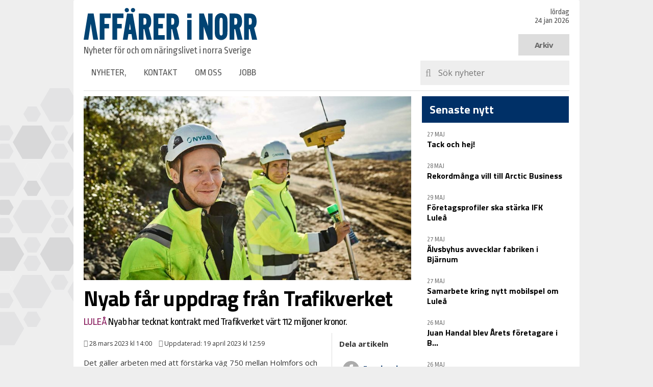

--- FILE ---
content_type: text/html; charset=utf-8
request_url: https://affarerinorr.se/nyheter/2023/mars/nyab-far-uppdrag-for-trafikverket/
body_size: 8224
content:


<!doctype html>
<html>
<head>
    
    <meta name="viewport" content="width=device-width, initial-scale=1, maximum-scale=5" />
    <link rel="shortcut icon" href="/content/app/favicon.ico">
    <link rel="apple-touch-icon" sizes="57x57" href="/content/app/apple-touch-icon-57.png">
    <link rel="apple-touch-icon" sizes="72x72" href="/content/app/apple-touch-icon-72.png">
    <link rel="apple-touch-icon" sizes="114x114" href="/content/app/apple-touch-icon-114.png">
    <link rel="apple-touch-icon" sizes="144x144" href="/content/app/apple-touch-icon-144.png">
    <link rel="icon" type="image/png" href="/content/app/favicon-16.png" sizes="16x16" />
    <link rel="icon" type="image/png" href="/content/app/favicon-32.png" sizes="32x32" />
    <link rel="icon" type="image/png" href="/content/app/favicon-96.png" sizes="96x96" />
    <link rel="icon" type="image/png" href="/content/app/favicon-160.png" sizes="160x160" />
    <link href="https://fonts.googleapis.com/css2?family=Open+Sans:ital,wght@0,400;0,700;1,400;1,700&family=Ropa+Sans&family=Titillium+Web:wght@400;700&amp;display=swap" rel="stylesheet">

    
    <title>Nyab f&#229;r uppdrag fr&#229;n Trafikverket - </title>
<meta property="og:title" content="Nyab f&#229;r uppdrag fr&#229;n Trafikverket - " />
<meta name="twitter:title" content="Nyab f&#229;r uppdrag fr&#229;n Trafikverket - " />
    <meta name="description" content="Det g&#228;ller arbeten med att f&#246;rst&#228;rka v&#228;g 750 mellan Holmfors och Sandtr&#228;sk, och byggandet av en ny bro i Boden.
Den 33 kilometer l&#229;nga str&#228;ckan mellan Holmfo...">
    <meta property="og:description" content="Det g&#228;ller arbeten med att f&#246;rst&#228;rka v&#228;g 750 mellan Holmfors och Sandtr&#228;sk, och byggandet av en ny bro i Boden.
Den 33 kilometer l&#229;nga str&#228;ckan mellan Holmfo..." />
    <meta name="twitter:description" content="Det g&#228;ller arbeten med att f&#246;rst&#228;rka v&#228;g 750 mellan Holmfors och Sandtr&#228;sk, och byggandet av en ny bro i Boden.
Den 33 kilometer l&#229;nga str&#228;ckan mellan Holmfo..." />
<meta property="og:updated_time" content="2023-04-19T12:59:06" />
<meta property="og:url" content="/nyheter/2023/mars/nyab-far-uppdrag-for-trafikverket/" />
        <meta property="og:image" content="https://affarerinorr.se/media/a4hfj1vu/nyab.jpeg?quality=75&amp;width=1500&amp;height=894" />
            <meta property="og:image:width" content="1500">
            <meta property="og:image:height" content="894">
        <meta name="twitter:image" content="https://affarerinorr.se/media/a4hfj1vu/nyab.jpeg?quality=75&amp;width=1500&amp;height=894" />
        <meta name="twitter:card" content="summary_large_image">

    <link rel="stylesheet" type="text/css" href="/css/combined/main_1A7E42771DC359F2C40A82B8C8ADD715.css" />

    <!--[if lt IE 9]><script src="http://html5shim.googlecode.com/svn/trunk/html5.js"></script><![endif]-->
    <script>
        (function() {
            'use strict';
            window.affarerinorr = {
                settings: {
                    maxFeedItems: 5
                }
            };
        })();
    </script>

    <!-- Google tag (gtag.js) -->
    <script async src="https://www.googletagmanager.com/gtag/js?id=UA-47600666-1"></script>
    <script>
        window.dataLayer = window.dataLayer || [];
        function gtag() { dataLayer.push(arguments); }
        gtag('js', new Date());
        gtag('config', 'UA-47600666-1');
    </script>

    <!-- Google Tag Manager -->
    <script>
        (function (w, d, s, l, i) {
            w[l] = w[l] || []; w[l].push({
                'gtm.start':
                    new Date().getTime(), event: 'gtm.js'
            }); var f = d.getElementsByTagName(s)[0],
                j = d.createElement(s), dl = l != 'dataLayer' ? '&l=' + l : ''; j.async = true; j.src =
                    'https://www.googletagmanager.com/gtm.js?id=' + i + dl; f.parentNode.insertBefore(j, f);
        })(window, document, 'script', 'dataLayer', 'GTM-P69KL62');</script>
    <!-- End Google Tag Manager -->


    <script type="text/javascript" src="/scripts/combined/main_BB639CD476ECC8926DB1008945F71960.js"></script>

    
    
</head>
<body>
    
    <div id="wrapper" class="c_16">

        

        <div class="boxContainer">
            

<header class="header">
    <div class="header-c">
        <div class="header-c__left">
            <a href="/" class="brand" title="G&#229; till startsidan">
                <img src="/content/Logo/logo_ain-20.svg" alt="Aff&#228;rer i Norr">
            </a>
            <div class="brand-payoff">Nyheter f&#246;r och om n&#228;ringslivet i norra Sverige</div>
        </div>
        <div class="header-c__right">
            <time datetime="2026-01-24" class="header__date">
                <span class="header__date__day">l&#246;rdag</span>
                <span class="header__date__full">24 jan 2026</span>
            </time>
            <div class="newsCounter">
                <a href="/sok/" class="newsYesterday">Arkiv</a>
            </div>
        </div>
    </div>
    <div class="head_container headerNavigation">
        <nav class="g_11 headNav">
        <ul class="horzList">
                <li><a href="/nyheter/" class="">Nyheter,</a></li>
                <li><a href="/kontakt/" class="">Kontakt</a></li>
                <li><a href="/om-oss/" class="">Om oss</a></li>
            <li>
                <a href="https://jobb.affarerinorr.se/">Jobb</a>
            </li>
        </ul>
    </nav>
    <div class="mobileHeadNav">
        <select>
            <option disabled selected>-- Meny --</option>
                <option value="/nyheter/" >Nyheter,</option>
                <option value="/kontakt/" >Kontakt</option>
                <option value="/om-oss/" >Om oss</option>
            <option value="https://jobb.affarerinorr.se/">Jobb</option>
        </select>
        <span class="selectArr"><i class="fa fa-chevron-down"></i></span>
    </div>
        <div class="g_5 headSearch">
            <i class="fa fa-search"></i>
            <form action="/sok/" method="GET" id="cse-search-box">
                <input type="hidden" name="limitTo" />
                <input type="search" name="q" placeholder="S&#246;k nyheter">
            </form>
        </div>
    </div>
</header>

            <div class="main-content clrfix">
                


<div class="main-ltc">
    <article class="newsItem newsArticle">
        <div class="newsArticle__header"  >
                        <aside class="slideshow no-bar" data-cycle-pager-template="<span><img src='{{children.0.src}}' /></span>">
                    <figure class="item newsImage">
                        <img src="/media/a4hfj1vu/nyab.jpeg?anchor=center&amp;mode=crop&amp;quality=85&amp;width=860&amp;rnd=133263827221330000" alt="Nyab">
                            <figcaption>
                                Nyab har f&#229;tt kontrakt med Trafikverket f&#246;r flera projekt i Boden. Foto: Nyab
                            </figcaption>
                                            </figure>
            </aside>
            <header class="newsContent">
                    <h1 class="newsHeader">Nyab f&#229;r uppdrag fr&#229;n Trafikverket</h1>
                <div class="newsTeaser">
                        <span class="newsLocation">Lule&#229;</span>
                                            <span>Nyab har tecknat kontrakt med Trafikverket värt 112 miljoner kronor.</span>
                </div>
            </header>
        </div>
        <div class="article">
            <div class="article-ltc">
                <aside class="news-published">
                    <time class="news-posted" datetime="2023-03-28T14:00:00">
                        <i class="fa fa-clock-o"></i> 28 mars 2023 kl 14:00
                    </time>
                        <time class="news-edited" datetime="2023-04-19T12:59:06">
                            <i class="fa fa-edit"></i> Uppdaterad: 19 april 2023 kl 12:59
                        </time>
                </aside>
                    <section class="news-story">
                        <p>Det gäller arbeten med att förstärka väg 750 mellan Holmfors och Sandträsk, och byggandet av en ny bro i Boden.</p>
<p>Den 33 kilometer långa sträckan mellan Holmfors och Sandträsk är en viktig transportsträcka för framför allt skogsindustrin. Den är också en viktig serviceväg för järnvägen då den går parallellt med Malmbanan.</p>
<p>- Vi är glada över att fortsätta vårt goda samarbete med Trafikverket och det är med stolthet som vi fortsätter bygga mer hållbar och säker infrastruktur i Sverige. Väg 750 är en viktig transport- och serviceväg, vilket betyder att arbetet behöver organiseras och schemaläggas på ett sätt som låter trafiken fortlöpa så effektivt och säkert som möjligt under projektet, säger Björn Lindbäck, affärsområdeschef för Infrastruktur på NYAB.</p>
<p>Den svenska regeringens investeringsplan för 2022-2033 innehåller stora investeringar i landets infrastruktur. Nyab har flera pågående projekt och rikstäckande ramavtal inom infrastruktur med Trafikverket.</p>
                    </section>
                <footer class="article-footer">
                        <div class="article-reviewer vcard">
                            <ul class="article-author vertList">
                                <li><strong>Lennart H&#229;kansson</strong></li>
                                    <li><a href="mailto:lennart.hakansson@affarerinorr.se">lennart.hakansson@affarerinorr.se</a></li>
                            </ul>
                        </div>
                </footer>
            </div>
            <div class="article-rtc">
                <div class="share">
    <div class="share-title">
        Dela artikeln
    </div>
    <ul class="share-list">
        <li>
            <a href="https://www.facebook.com/sharer/sharer.php?u=https://affarerinorr.se/nyheter/2023/mars/nyab-far-uppdrag-for-trafikverket/" target="_blank" rel="noreferrer noopener" class="share-link">
                <img src="/content/images/socialicons/iconmonstr-facebook-4-240.png" alt="Facebook" />
                <span>Facebook</span>
            </a>
        </li>
        <li>
            <a href="http://www.twitter.com/intent/tweet?url=https://affarerinorr.se/nyheter/2023/mars/nyab-far-uppdrag-for-trafikverket/" target="_blank" rel="noreferrer noopener" class="share-link">
                <img src="/content/images/socialicons/iconmonstr-twitter-4-240.png" alt="Twitter" />
                <span>Twitter</span>
            </a>
        </li>
        <li>
            <a href="https://www.linkedin.com/shareArticle?mini=true&url=https://affarerinorr.se/nyheter/2023/mars/nyab-far-uppdrag-for-trafikverket/&source=LinkedIn" target="_blank" rel="noreferrer noopener" class="share-link">
                <img src="/content/images/socialicons/iconmonstr-linkedin-4-240.png" alt="LinkedIn" />
                <span>LinkedIn</span>
            </a>
        </li>
        <li>
            <a href="mailto:?subject=Nyab f&#229;r uppdrag f&#246;r Trafikverket - Aff&#228;rer i Norr&body=https://affarerinorr.se/nyheter/2023/mars/nyab-far-uppdrag-for-trafikverket/">
                <img src="/content/images/socialicons/iconmonstr-email-10-240.png" alt="E-post" />
                <span>E-post</span>
            </a>
        </li>
        <li>
            <a href="javascript:window.print()">
                <img src="/content/images/socialicons/iconmonstr-printer-1-240.png" alt="Skriv ut" />
                <span>Skriv ut</span>
            </a>
        </li>
    </ul>
</div>
                
            </div>
        </div>
            <div id="columnads">
                
            </div>
    </article>
</div>

                
<div id="sidebar" class="main-rtc">
    <div class="g_5 g_box newsFeed" id="newsFeed">
    <header class="box-header"><h2>Senaste nytt</h2></header>
    <div id="news-newest" class="newsFeed-content">
        <!-- ko if: $root.items().length > 0 -->
        <article class="nf-item" data-bind="foreach:items">
            <a href="#" data-bind="attr:{href: Url}" class="nf-itemlink">
                <time datetime="" data-bind="attr:{datetime:HtmlCreateDateString}, html:CreateDateString" class="nf-item-date"></time>
                <div class="nf-item-teaser" data-bind="html:Header"></div>
                <i class="fa fa-chevron-right"></i>
            </a>
        </article>
        <div class="nf-showMore">
            <a href="#" data-bind="visible:containsMore,click:loadNext">Visa fler</a>
        </div>
        <!-- /ko -->
    </div>
    <script>
        function LatestNewsView() {
            var self = this;
            this.items = ko.observableArray([]);
            this.containsMore = ko.observable(false);

            this.currentPage = 1;

            var loadMore = function (page) {
                api.news.getLatest(
                    page,
                    function (data) {
                        for (var i = 0; i < data.Items.length; i++) {
                            var item = ko.mapping.fromJS(data.Items[i]);
                            self.items.push(item);
                        }
                        self.containsMore(data.ContainsMore);
                    },
                    function (error) {
                        // Skip
                    });
            };

            this.loadNext = function () {
                loadMore(self.currentPage++);
            };

            self.loadNext();
        }

        var latestNewsView = new LatestNewsView();
        ko.applyBindings(latestNewsView, $('#newsFeed')[0]);
    </script>
</div>

    
    
    <div class="g_5 g_box pressFeed"
     id="pressFeed"
     data-bind="visible:!(initialized() && items().length == 0)">
    <header class="box-header">
        <h2>Pressmeddelanden</h2>
    </header>
    <div data-bind="visible:initialized()">
        <div class="box-content" data-bind="foreach:items">
            <article class="sf-item">
                <time class="sf-item-date" data-bind="attr:{datetime:CreateDate}"><a data-bind="attr:{href:Link, target:Target},text:$root.Ago($index())"></a></time>
                <div class="sf-item-avatar"><img data-bind="visible:(Icon() != null),attr:{src:Icon,alt:Title}" /></div>
                <div class="sf-item-name"><a data-bind="attr:{href:Link, target:Target},html:Title"></a></div>
                <div class="sf-item-teaser"><span data-bind="html:Content"></span></div>
            </article>
        </div>
    </div>
    <div class="box-content" data-bind="visible:!initialized()">
        <div class="loading"></div>
    </div>
</div>

    




<div class="g_5 g_box">
        <div class="social">
            <div class="social-title">
                F&#246;lj oss p&#229; LinkedIn
            </div>
            <ul class="social-list">

                    <li>
                        <a href="https://www.linkedin.com/company/aff%C3%A4rer-i-norr" rel="noreferrer noopener" target="_blank" aria-label="F&#246;lj oss p&#229; LinkedIn" title="F&#246;lj oss p&#229; LinkedIn">
                            <span class="social-list__icon"><i class="fa fa-linkedin"></i></span>
                        </a>
                    </li>
            </ul>
        </div>
</div>

    

<div class="g_5 g_box">
    <header class="box-header"><h2>L&#228;nkar</h2></header>
    <div class="linkCollection">
        <ul>
                <li class="link-item">
                    <div class="link-url">
                        <a title="Independent Barents Observer" href="http://thebarentsobserver.com/" target="_blank">
                            Independent Barents Observer
                        </a>
                            <i class="fa fa-external-link"></i>
                    </div>
                    <div class="link-avatar">
                            <img src="/media/n43aiszs/barents-observer_16x16.png" alt="Barents Observer 16X16" />
                    </div>
                </li>
                <li class="link-item">
                    <div class="link-url">
                        <a title="http://www.highnorthnews.com/" href="http://www.highnorthnews.com/" target="_blank">
                            High North News
                        </a>
                            <i class="fa fa-external-link"></i>
                    </div>
                    <div class="link-avatar">
                            <img src="/media/ntmhqd1w/high-north-news_32x32.png" alt="High North News 32X32" />
                    </div>
                </li>
                <li class="link-item">
                    <div class="link-url">
                        <a title="http://breakit.se/" href="http://breakit.se/" target="_blank">
                            Breakit
                        </a>
                            <i class="fa fa-external-link"></i>
                    </div>
                    <div class="link-avatar">
                            <img src="/media/aldalryi/breakit.png" alt="Breakit" />
                    </div>
                </li>
                <li class="link-item">
                    <div class="link-url">
                        <a title="http://digital.di.se/" href="http://digital.di.se/" target="_blank">
                            DI Digital
                        </a>
                            <i class="fa fa-external-link"></i>
                    </div>
                    <div class="link-avatar">
                            <img src="/media/3ozdcsed/internet-med-marcin-1.jpg" alt="Internet Med Marcin 1" />
                    </div>
                </li>
                <li class="link-item">
                    <div class="link-url">
                        <a title="http://www.thelocal.se/" href="http://www.thelocal.se/" target="_blank">
                            The Local - Sweden
                        </a>
                            <i class="fa fa-external-link"></i>
                    </div>
                    <div class="link-avatar">
                            <img src="/media/1qcd24s2/the-local_32x32.png" alt="The Local 32X32" />
                    </div>
                </li>
        </ul>
    </div>
</div>

    <div class="g_5 g_box">
    <a href="/prenumerera" class="subscribe-footer"><span>Beställ vårt nyhetsbrev!</span></a>
</div>

    
</div>
<button type="button" class="main-rtc-toggle" data-target="sidebar" aria-label="&#214;ppna sidobaren" aria-controls="sidebar" title="">
    <svg viewBox="0 0 24 24" class="icon" aria-hidden="true">
        <path d="M23,13H1c-0.552,0-1-0.447-1-1s0.448-1,1-1h22c0.552,0,1,0.447,1,1S23.552,13,23,13z"></path>
        <path d="M23,6H1C0.448,6,0,5.553,0,5s0.448-1,1-1h22c0.552,0,1,0.447,1,1S23.552,6,23,6z"></path>
        <path d="M23,20H12c-0.552,0-1-0.447-1-1s0.448-1,1-1h11c0.552,0,1,0.447,1,1S23.552,20,23,20z"></path>
    </svg>
</button>

            </div>
        </div>

        


<hr class="thick" />
<div class="news-small-articles">
    <div class="news-articles-wrapper fluid-c_4 clrfix">
            <div class="fluid-g_4 news-box">
                <article class="newsItem">
                        <figure class="newsImage">
                            <a href="/nyheter/2025/februari/debatt-250227-niklas-nordstrom/">
                                <img src="/media/2old3vqa/niklas-nordstroem.png?anchor=center&amp;mode=crop&amp;quality=85&amp;width=450&amp;rnd=132913162745900000"
                                     alt="Niklas Nordstr&#246;m (1)" />
                            </a>
                        </figure>
                    <section class="newsContent">
                        <a href="/nyheter/2025/februari/debatt-250227-niklas-nordstrom/">
                            <h2 class="newsHeader">Bilda ett Norrlandsparlament</h2>
                            <div class="newsTeaser">
                                    <span class="newsLocation">Debatt</span>
                                <p>Forma ett Norrlandsparlament för att driva de strategiska frågorna för norra Sverige. Börja med att samla de nordligaste handelskamrarna till en gemensam organisation, skriver förra kommunalrådet i Luleå, Niklas Nordström i ett debattinlägg i Affärer i norr.</p>
                            </div>
                        </a>
                    </section>
                </article>
            </div>
            <div class="fluid-g_4 news-box">
                <article class="newsItem">
                        <figure class="newsImage">
                            <a href="/nyheter/2025/mars/250303-debatt-tony-jarlstrom/">
                                <img src="/media/5hhdtcus/tony-j&#228;rlstr&#246;m-o-roger-j&#246;nsson.jpg?anchor=center&amp;mode=crop&amp;quality=85&amp;width=450&amp;rnd=133854918619430000"
                                     alt="Tony J&#228;rlstr&#246;m O Roger J&#246;nsson" />
                            </a>
                        </figure>
                    <section class="newsContent">
                        <a href="/nyheter/2025/mars/250303-debatt-tony-jarlstrom/">
                            <h2 class="newsHeader">L&#229;t gruv- och vindkraftsskatten g&#229; till kulturen</h2>
                            <div class="newsTeaser">
                                    <span class="newsLocation">Debatt</span>
                                <p>Låt kommunerna få del av skatten från vindkrafts- och gruvetableringar. Och öronmärk hälften av intäktsökningen för satsningar på kultur, skriver Tony Järlström och Roger Jönsson i en debattartikel.</p>
                            </div>
                        </a>
                    </section>
                </article>
            </div>
            <div class="fluid-g_4 news-box">
                <article class="newsItem">
                        <figure class="newsImage">
                            <a href="/nyheter/2025/februari/250221-kronika-ella-jonsson-m-fl/">
                                <img src="/media/tuzdby01/driftwind.jpeg?anchor=center&amp;mode=crop&amp;quality=85&amp;width=450&amp;rnd=133845351817270000"
                                     alt="Driftwind" />
                            </a>
                        </figure>
                    <section class="newsContent">
                        <a href="/nyheter/2025/februari/250221-kronika-ella-jonsson-m-fl/">
                            <h2 class="newsHeader">Innovationsledning n&#246;dv&#228;ndigt f&#246;r Norrbottens framtid</h2>
                            <div class="newsTeaser">
                                    <span class="newsLocation">Kr&#246;nika</span>
                                <p>Innovation är en förutsättning för överlevnad och utveckling. Det kräver struktur, styrning och engagemang från hela organisationen, skriver representanter för Innovationsledarna North Norrbotten.</p>
                            </div>
                        </a>
                    </section>
                </article>
            </div>
            <div class="fluid-g_4 news-box">
                <article class="newsItem">
                        <figure class="newsImage">
                            <a href="/nyheter/2025/januari/debatt-250116-erik-ranangen/">
                                <img src="/media/gdwle2oh/jens-pihlblad.png?anchor=center&amp;mode=crop&amp;quality=85&amp;width=450&amp;rnd=133815213390870000"
                                     alt="Jens Pihlblad" />
                            </a>
                        </figure>
                    <section class="newsContent">
                        <a href="/nyheter/2025/januari/debatt-250116-erik-ranangen/">
                            <h2 class="newsHeader">L&#229;t oss skapa en inkluderande bostadsmarknad</h2>
                            <div class="newsTeaser">
                                    <span class="newsLocation">Debatt</span>
                                <p>En avveckling av hyresrätten hotar den sociala balansen i vårt samhälle, skriver representanter för Fastighetsägarna och Byggföretagen.</p>
                            </div>
                        </a>
                    </section>
                </article>
            </div>
    </div>
</div>

        

<div class="partners">
    <h2>V&#229;ra samarbetspartners</h2>
    <ul class="horzList clrfix">
            <li class="g_4 partnerItem">
                    <a href="http://www.sparbankennord.se" target="_blank">
                        <img src="/media/hvvfak1h/sparabanken-nord.png?anchor=center&amp;mode=crop&amp;quality=85&amp;width=300&amp;rnd=132893183114970000" alt="Sparabanken Nord" />
                    </a>
            </li>
            <li class="g_4 partnerItem">
                    <a href="http://www.langmanska.com" target="_blank">
                        <img src="/media/x4igbkoc/langmanska-logo-copy.png?anchor=center&amp;mode=crop&amp;quality=85&amp;width=300&amp;rnd=132893184195100000" alt="Langmanska Logo Copy" />
                    </a>
            </li>
    </ul>
</div>

        <footer id="footer" class="clrfix">
    <div class="g_3 footNav">
        <ul class="vertList">
                <li><a href="/nyheter/">Nyheter,</a></li>
                <li><a href="/om-oss/">Om oss</a></li>
                <li><a href="/kontakt/">Kontakt</a></li>
                <li><a href="/anvandarvillkor/">Anv&#228;ndarvillkor</a></li>
        </ul>
    </div>
        <div class="g_5 footInfo">
            <p>All information på Affärer i Norr skyddas av lagen om upphovsrätt.</p>
<p>Ange alltid källa vid citering <a href="/">affarerinorr.se</a>.</p>
        </div>
            <div class="g_4 footRed">
            <p><strong>Kontakta oss<br /></strong><a href="mailto:redaktion@affarerinorr.se">redaktion@affarerinorr.se</a></p>
        </div>
    <div class="g_4 footContact">
        <p><strong>Ansvarig utgivare:</strong> <a href="mailto:lennart.hakansson@affarerinorr.se">Lennart Håkansson, Luleå</a></p>
<p><strong>Annonsförmedling: </strong><a href="mailto:julia.mardestam@brightnest.se">Brightnest, Luleå</a> &amp; <a rel="noopener" href="mailto:jimmy@forsaljningsbolaget.se" target="_blank" title="Försäljningsbolaget">Försäljningsbolaget</a></p>
<p><strong>Teknik:</strong> <a rel="noopener" href="http://brightnest.se" target="_blank" title="Brightnest">Brightnest, Luleå</a></p>
            <ul class="social-list">
                    <li>
                        <a href="https://www.linkedin.com/company/aff%C3%A4rer-i-norr"
                           rel="noreferrer noopener"
                           target="_blank"
                           aria-label="F&#246;lj oss p&#229; LinkedIn"
                           title="F&#246;lj oss p&#229; LinkedIn">
                            <span class="social-list__icon"><i class="fa fa-linkedin"></i></span>
                        </a>
                    </li>
            </ul>
    </div>
</footer>
    </div>
    
</body>
</html>


--- FILE ---
content_type: text/css
request_url: https://affarerinorr.se/css/combined/main_1A7E42771DC359F2C40A82B8C8ADD715.css
body_size: 22795
content:
@charset "UTF-8";a,abbr,acronym,address,applet,b,big,blockquote,body,caption,center,cite,code,dd,del,dfn,div,dl,dt,em,fieldset,figure,font,form,h1,h2,h3,h4,h5,h6,html,i,iframe,img,ins,kbd,label,legend,li,object,p,pre,q,s,samp,small,span,strike,strong,sub,sup,table,tbody,td,tfoot,th,thead,tr,tt,u,var{background:transparent;border:0;font-size:100%;margin:0;padding:0}body{line-height:1}article,aside,figure,footer,header,hgroup,nav,section{display:block}blockquote,q{quotes:none}ins{text-decoration:none}del{text-decoration:line-through}table *{border-collapse:collapse;border-spacing:0;vertical-align:top}table th{text-align:left}img{-ms-interpolation-mode:bicubic;border:0;height:auto;vertical-align:middle;width:auto\9}embed,img,object{max-width:100%}button,input[type=button],input[type=reset],input[type=submit]{-webkit-appearance:button}button,input[type=button],input[type=checkbox],input[type=radio],input[type=reset],input[type=submit],label,select{cursor:pointer}input[type=search]{-webkit-appearance:textfield;box-sizing:content-box}input[type=search]::-webkit-search-cancel-button,input[type=search]::-webkit-search-decoration{-webkit-appearance:none}.clear{overflow:hidden}.clear,.clrfix:after{clear:both;display:block;height:0;visibility:hidden;width:0}.clrfix:after{content:" ";font-size:0;line-height:0}.clrfix{display:inline-block}* html .clrfix{height:1%}.clrfix{display:block}.cn{clear:none!important}.clr{clear:both!important}.cl{clear:left!important}.cr{clear:right!important}.fn{float:none!important}.fl,.left{float:left!important}.fr,.right{float:right!important}.tal{text-align:left!important}.tac{text-align:center!important}.tar{text-align:right!important}.nom{margin:0!important}.noml{margin-left:0!important}.nomr{margin-right:0!important}.nop{padding:0!important}.nopl{padding-left:0!important}.nopr{padding-right:0!important}.mfr{float:right!important;margin:0 0 1em 1em!important}.mfl{float:left!important;margin:0 1em 1em 0!important}.formsubmitbtn:disabled{background:#bb0707}body{min-width:992px}.c_16{margin-left:auto;margin-right:auto;width:992px}.g_1,.g_2,.g_3,.g_4,.g_5,.g_6,.g_7,.g_8,.g_9,.g_10,.g_11,.g_12,.g_13,.g_14,.g_15,.g_16{display:inline;float:left;margin-left:11px;margin-right:11px;position:relative}.pull_1,.pull_2,.pull_3,.pull_4,.pull_5,.pull_6,.pull_7,.pull_8,.pull_9,.pull_10,.pull_11,.pull_12,.pull_13,.pull_14,.pull_15,.pull_16,.push_1,.push_2,.push_3,.push_4,.push_5,.push_6,.push_7,.push_8,.push_9,.push_10,.push_11,.push_12,.push_13,.push_14,.push_15,.push_16{position:relative}.c_16 .g_1{width:40px}.c_16 .g_2{width:102px}.c_16 .g_3{width:164px}.c_16 .g_4{width:226px}.c_16 .g_5{width:288px}.c_16 .g_6{width:350px}.c_16 .g_7{width:412px}.c_16 .g_8{width:474px}.c_16 .g_9{width:536px}.c_16 .g_10{width:598px}.c_16 .g_11{width:660px}.c_16 .g_12{width:722px}.c_16 .g_13{width:784px}.c_16 .g_14{width:846px}.c_16 .g_15{width:908px}.c_16 .g_16{width:970px}.c_16 .pfx_1{padding-left:62px}.c_16 .pfx_2{padding-left:124px}.c_16 .pfx_3{padding-left:186px}.c_16 .pfx_4{padding-left:248px}.c_16 .pfx_5{padding-left:310px}.c_16 .pfx_6{padding-left:372px}.c_16 .pfx_7{padding-left:434px}.c_16 .pfx_8{padding-left:496px}.c_16 .pfx_9{padding-left:558px}.c_16 .pfx_10{padding-left:620px}.c_16 .pfx_11{padding-left:682px}.c_16 .pfx_12{padding-left:744px}.c_16 .pfx_13{padding-left:806px}.c_16 .pfx_14{padding-left:868px}.c_16 .pfx_15{padding-left:930px}.c_16 .sfx_1{padding-right:62px}.c_16 .sfx_2{padding-right:124px}.c_16 .sfx_3{padding-right:186px}.c_16 .sfx_4{padding-right:248px}.c_16 .sfx_5{padding-right:310px}.c_16 .sfx_6{padding-right:372px}.c_16 .sfx_7{padding-right:434px}.c_16 .sfx_8{padding-right:496px}.c_16 .sfx_9{padding-right:558px}.c_16 .sfx_10{padding-right:620px}.c_16 .sfx_11{padding-right:682px}.c_16 .sfx_12{padding-right:744px}.c_16 .sfx_13{padding-right:806px}.c_16 .sfx_14{padding-right:868px}.c_16 .sfx_15{padding-right:930px}.c_16 .push_1{left:62px}.c_16 .push_2{left:124px}.c_16 .push_3{left:186px}.c_16 .push_4{left:248px}.c_16 .push_5{left:310px}.c_16 .push_6{left:372px}.c_16 .push_7{left:434px}.c_16 .push_8{left:496px}.c_16 .push_9{left:558px}.c_16 .push_10{left:620px}.c_16 .push_11{left:682px}.c_16 .push_12{left:744px}.c_16 .push_13{left:806px}.c_16 .push_14{left:868px}.c_16 .push_15{left:930px}.c_16 .pull_1{left:-62px}.c_16 .pull_2{left:-124px}.c_16 .pull_3{left:-186px}.c_16 .pull_4{left:-248px}.c_16 .pull_5{left:-310px}.c_16 .pull_6{left:-372px}.c_16 .pull_7{left:-434px}.c_16 .pull_8{left:-496px}.c_16 .pull_9{left:-558px}.c_16 .pull_10{left:-620px}.c_16 .pull_11{left:-682px}.c_16 .pull_12{left:-744px}.c_16 .pull_13{left:-806px}.c_16 .pull_14{left:-868px}.c_16 .pull_15{left:-930px}.alpha{margin-left:0!important}.omega{margin-right:0!important}@media only screen and (min-width:1300px){body{min-width:1280px}.c_16{width:1280px}.g_1,.g_2,.g_3,.g_4,.g_5,.g_6,.g_7,.g_8,.g_9,.g_10,.g_11,.g_12,.g_13,.g_14,.g_15,.g_16{margin-left:10px;margin-right:10px}.c_16 .g_1{width:60px}.c_16 .g_2{width:140px}.c_16 .g_3{width:220px}.c_16 .g_4{width:300px}.c_16 .g_5{width:380px}.c_16 .g_6{width:460px}.c_16 .g_7{width:540px}.c_16 .g_8{width:620px}.c_16 .g_9{width:700px}.c_16 .g_10{width:780px}.c_16 .g_11{width:860px}.c_16 .g_12{width:940px}.c_16 .g_13{width:1020px}.c_16 .g_14{width:1100px}.c_16 .g_15{width:1180px}.c_16 .g_16{width:1260px}.c_16 .prefix_1{padding-left:80px}.c_16 .prefix_2{padding-left:160px}.c_16 .prefix_3{padding-left:240px}.c_16 .prefix_4{padding-left:320px}.c_16 .prefix_5{padding-left:400px}.c_16 .prefix_6{padding-left:480px}.c_16 .prefix_7{padding-left:560px}.c_16 .prefix_8{padding-left:640px}.c_16 .prefix_9{padding-left:720px}.c_16 .prefix_10{padding-left:800px}.c_16 .prefix_11{padding-left:880px}.c_16 .prefix_12{padding-left:960px}.c_16 .prefix_13{padding-left:1040px}.c_16 .prefix_14{padding-left:1120px}.c_16 .prefix_15{padding-left:1200px}.c_16 .suffix_1{padding-right:80px}.c_16 .suffix_2{padding-right:160px}.c_16 .suffix_3{padding-right:240px}.c_16 .suffix_4{padding-right:320px}.c_16 .suffix_5{padding-right:400px}.c_16 .suffix_6{padding-right:480px}.c_16 .suffix_7{padding-right:560px}.c_16 .suffix_8{padding-right:640px}.c_16 .suffix_9{padding-right:720px}.c_16 .suffix_10{padding-right:800px}.c_16 .suffix_11{padding-right:880px}.c_16 .suffix_12{padding-right:960px}.c_16 .suffix_13{padding-right:1040px}.c_16 .suffix_14{padding-right:1120px}.c_16 .suffix_15{padding-right:1200px}.c_16 .push_1{left:80px}.c_16 .push_2{left:160px}.c_16 .push_3{left:240px}.c_16 .push_4{left:320px}.c_16 .push_5{left:400px}.c_16 .push_6{left:480px}.c_16 .push_7{left:560px}.c_16 .push_8{left:640px}.c_16 .push_9{left:720px}.c_16 .push_10{left:800px}.c_16 .push_11{left:880px}.c_16 .push_12{left:960px}.c_16 .push_13{left:1040px}.c_16 .push_14{left:1120px}.c_16 .push_15{left:1200px}.c_16 .pull_1{left:-80px}.c_16 .pull_2{left:-160px}.c_16 .pull_3{left:-240px}.c_16 .pull_4{left:-320px}.c_16 .pull_5{left:-400px}.c_16 .pull_6{left:-480px}.c_16 .pull_7{left:-560px}.c_16 .pull_8{left:-640px}.c_16 .pull_9{left:-720px}.c_16 .pull_10{left:-800px}.c_16 .pull_11{left:-880px}.c_16 .pull_12{left:-960px}.c_16 .pull_13{left:-1040px}.c_16 .pull_14{left:-1120px}.c_16 .pull_15{left:-1200px}}@media only screen and (min-width:768px) and (max-width:995px){body{min-width:768px}.c_16{width:768px}.g_1,.g_2,.g_3,.g_4,.g_5,.g_6,.g_7,.g_8,.g_9,.g_10,.g_11,.g_12,.g_13,.g_14,.g_15,.g_16{margin-left:8px;margin-right:8px}.c_16 .g_1{width:32px}.c_16 .g_2{width:80px}.c_16 .g_3{width:128px}.c_16 .g_4{width:176px}.c_16 .g_5{width:224px}.c_16 .g_6{width:272px}.c_16 .g_7{width:320px}.c_16 .g_8{width:368px}.c_16 .g_9{width:416px}.c_16 .g_10{width:464px}.c_16 .g_11{width:512px}.c_16 .g_12{width:560px}.c_16 .g_13{width:608px}.c_16 .g_14{width:656px}.c_16 .g_15{width:704px}.c_16 .g_16{width:752px}.c_16 .pfx_1{padding-left:48px}.c_16 .pfx_2{padding-left:96px}.c_16 .pfx_3{padding-left:144px}.c_16 .pfx_4{padding-left:192px}.c_16 .pfx_5{padding-left:240px}.c_16 .pfx_6{padding-left:288px}.c_16 .pfx_7{padding-left:336px}.c_16 .pfx_8{padding-left:384px}.c_16 .pfx_9{padding-left:432px}.c_16 .pfx_10{padding-left:480px}.c_16 .pfx_11{padding-left:528px}.c_16 .pfx_12{padding-left:576px}.c_16 .pfx_13{padding-left:624px}.c_16 .pfx_14{padding-left:672px}.c_16 .pfx_15{padding-left:720px}.c_16 .sfx_1{padding-right:48px}.c_16 .sfx_2{padding-right:96px}.c_16 .sfx_3{padding-right:144px}.c_16 .sfx_4{padding-right:192px}.c_16 .sfx_5{padding-right:240px}.c_16 .sfx_6{padding-right:288px}.c_16 .sfx_7{padding-right:336px}.c_16 .sfx_8{padding-right:384px}.c_16 .sfx_9{padding-right:432px}.c_16 .sfx_10{padding-right:480px}.c_16 .sfx_11{padding-right:528px}.c_16 .sfx_12{padding-right:576px}.c_16 .sfx_13{padding-right:624px}.c_16 .sfx_14{padding-right:672px}.c_16 .sfx_15{padding-right:720px}.c_16 .push_1{left:48px}.c_16 .push_2{left:96px}.c_16 .push_3{left:144px}.c_16 .push_4{left:192px}.c_16 .push_5{left:240px}.c_16 .push_6{left:288px}.c_16 .push_7{left:336px}.c_16 .push_8{left:384px}.c_16 .push_9{left:432px}.c_16 .push_10{left:480px}.c_16 .push_11{left:528px}.c_16 .push_12{left:576px}.c_16 .push_13{left:624px}.c_16 .push_14{left:672px}.c_16 .push_15{left:720px}.c_16 .pull_1{left:-48px}.c_16 .pull_2{left:-96px}.c_16 .pull_3{left:-144px}.c_16 .pull_4{left:-192px}.c_16 .pull_5{left:-240px}.c_16 .pull_6{left:-288px}.c_16 .pull_7{left:-336px}.c_16 .pull_8{left:-384px}.c_16 .pull_9{left:-432px}.c_16 .pull_10{left:-480px}.c_16 .pull_11{left:-528px}.c_16 .pull_12{left:-576px}.c_16 .pull_13{left:-624px}.c_16 .pull_14{left:-672px}.c_16 .pull_15{left:-720px}.alpha{margin-left:0}.omega{margin-right:0}}@media only screen and (max-width:767px){body{min-width:0}.c_16{margin:0 auto;overflow:hidden;width:456px}.c_16 .g_1,.c_16 .g_2,.c_16 .g_3,.c_16 .g_4,.c_16 .g_5,.c_16 .g_6,.c_16 .g_7,.c_16 .g_8,.c_16 .g_9,.c_16 .g_10,.c_16 .g_11,.c_16 .g_12,.c_16 .g_13,.c_16 .g_14,.c_16 .g_15,.c_16 .g_16{zoom:1;clear:both;display:inline-block;*display:inline;float:none;margin-left:0;margin-right:0;padding-left:20px;padding-right:20px;width:416px}.g_1 .g_1,.g_2 .g_1,.g_2 .g_2,.g_3 .g_1,.g_3 .g_2,.g_3 .g_3,.g_4 .g_1,.g_4 .g_2,.g_4 .g_3,.g_4 .g_4,.g_5 .g_1,.g_5 .g_2,.g_5 .g_3,.g_5 .g_4,.g_5 .g_5,.g_6 .g_1,.g_6 .g_2,.g_6 .g_3,.g_6 .g_4,.g_6 .g_5,.g_6 .g_6,.g_7 .g_1,.g_7 .g_2,.g_7 .g_3,.g_7 .g_4,.g_7 .g_5,.g_7 .g_6,.g_7 .g_7,.g_8 .g_1,.g_8 .g_2,.g_8 .g_3,.g_8 .g_4,.g_8 .g_5,.g_8 .g_6,.g_8 .g_7,.g_8 .g_8,.g_9 .g_1,.g_9 .g_2,.g_9 .g_3,.g_9 .g_4,.g_9 .g_5,.g_9 .g_6,.g_9 .g_7,.g_9 .g_8,.g_9 .g_9,.g_10 .g_1,.g_10 .g_2,.g_10 .g_3,.g_10 .g_4,.g_10 .g_5,.g_10 .g_6,.g_10 .g_7,.g_10 .g_8,.g_10 .g_9,.g_10 .g_10,.g_11 .g_1,.g_11 .g_2,.g_11 .g_3,.g_11 .g_4,.g_11 .g_5,.g_11 .g_6,.g_11 .g_7,.g_11 .g_8,.g_11 .g_9,.g_11 .g_10,.g_11 .g_11,.g_12 .g_1,.g_12 .g_2,.g_12 .g_3,.g_12 .g_4,.g_12 .g_5,.g_12 .g_6,.g_12 .g_7,.g_12 .g_8,.g_12 .g_9,.g_12 .g_10,.g_12 .g_11,.g_12 .g_12 .g_13 .g_1,.g_13 .g_2,.g_13 .g_3,.g_13 .g_4,.g_13 .g_5,.g_13 .g_6,.g_13 .g_7,.g_13 .g_8,.g_13 .g_9,.g_13 .g_10,.g_13 .g_11,.g_13 .g_12,.g_13 .g_13 .g_14 .g_1,.g_14 .g_2,.g_14 .g_3,.g_14 .g_4,.g_14 .g_5,.g_14 .g_6,.g_14 .g_7,.g_14 .g_8,.g_14 .g_9,.g_14 .g_10,.g_14 .g_11,.g_14 .g_12,.g_14 .g_13,.g_14 .g_14 .g_15 .g_1,.g_15 .g_2,.g_15 .g_3,.g_15 .g_4,.g_15 .g_5,.g_15 .g_6,.g_15 .g_7,.g_15 .g_8,.g_15 .g_9,.g_15 .g_10,.g_15 .g_11,.g_15 .g_12,.g_15 .g_13,.g_15 .g_14,.g_15 .g_15 .g_16 .g_1,.g_16 .g_2,.g_16 .g_3,.g_16 .g_4,.g_16 .g_5,.g_16 .g_6,.g_16 .g_7,.g_16 .g_8,.g_16 .g_9,.g_16 .g_10,.g_16 .g_11,.g_16 .g_12,.g_16 .g_13,.g_16 .g_14,.g_16 .g_15,.g_16 .g_16{padding-left:0;padding-right:0;width:100%}.c_16 .pull_1,.c_16 .pull_2,.c_16 .pull_3,.c_16 .pull_4,.c_16 .pull_5,.c_16 .pull_6,.c_16 .pull_7,.c_16 .pull_8,.c_16 .pull_9,.c_16 .pull_10,.c_16 .pull_11,.c_16 .push_1,.c_16 .push_2,.c_16 .push_3,.c_16 .push_4,.c_16 .push_5,.c_16 .push_6,.c_16 .push_7,.c_16 .push_8,.c_16 .push_9,.c_16 .push_10,.c_16 .push_11{left:0}}@media only screen and (max-width:479px){.c_16{max-width:375px;width:100%}.c_16 .g_1,.c_16 .g_2,.c_16 .g_3,.c_16 .g_4,.c_16 .g_5,.c_16 .g_6,.c_16 .g_7,.c_16 .g_8,.c_16 .g_9,.c_16 .g_10,.c_16 .g_11,.c_16 .g_12,.c_16 .g_13,.c_16 .g_14,.c_16 .g_15,.c_16 .g_16{width:280px}}*{-webkit-font-smoothing:antialiased}body{background:#eee url(/images/bg_body.png?1d9b920a5886d4492c798ea26565d314) 0 100px no-repeat;color:#333;font:.9375rem/150% Open Sans,Helvetica,Arial,Sans-serif}button,input,select,textarea{font:400 1em/150% Open Sans,Helvetica,Arial,Sans-serif}p{margin:.5em 0 1em}p.preamble{color:#000;font:1.25rem/160% Ropa Sans,Helvetica,Arial,Sans-serif}h1,h2,h3,h4,h5,h6,p.preamble{text-rendering:optimizeLegibility}h1,h2,h3,h4,h5,h6{font:700 100%/100% Titillium Web,Helvetica,Arial,Sans-serif;margin:0;padding:0}h1{font-size:34px}h2{font-size:22px}h3{font-size:18px}h4{font-size:16px}a,a:link,a:visited{color:#003067;display:inline-block;text-decoration:none;transition:all .15s ease-in-out}a:active,a:hover{color:#0e498c}::-moz-selection{background:#ff0;color:#000}::selection{background:#ff0;color:#000}small{color:#999;font-size:11px;line-height:120%}.horzList,.vertList{list-style:none;margin:0;padding:0}.horzList li{display:inline}.vertList li{display:block;margin:5px 0}.btn,a.btn{background:#005a98;border:0;border-radius:3px;box-shadow:inset 0 -3px 0 rgba(0,0,0,.2);color:#fff;display:inline-block;font-size:1em;line-height:100%;padding:1em 1.43em;transition:all .15s ease-in-out}.btn:hover{background:#1d80c4}.cRed{color:#ee3a43}.cBlue{color:#005a98}.box{background:#fff;margin-bottom:30px}.box,.box-content,.box-header{position:relative}.g_box{margin-bottom:20px}.g_box .box-header{background:#003067;color:#fff;padding:15px}.alert{border-radius:4px;clear:both;color:#fff;margin:0 10px 20px;min-height:60px;padding:20px 50px 20px 100px;position:relative}.alert-symbol{bottom:0;color:rgba(0,0,0,.3);height:50px;left:25px;margin:auto;position:absolute;text-align:center;top:0;width:50px}.alert-symbol i{font-size:50px}.alert-close{color:rgba(0,0,0,.3);cursor:pointer;padding:5px 10px;position:absolute;right:5px;top:5px}.alert a{font-weight:700;letter-spacing:-1px}.alert a:before{content:"» "}.alert>p,.alert>ul{margin:0}.alert>p+p{margin-top:5px}.alert-success{background-color:#44b983}.alert-success a{color:#fff}.alert-info{background-color:#1d80c4}.alert-info a{color:#fff}.alert-warning{background-color:#eed23a;color:#99830b}.alert-warning a{color:#99830b}.alert-danger{background-color:#ee3a43}.alert-danger .alert-symbol{color:#eed23a}.alert-danger a{color:#fff}.ad{clear:both;padding:20px 0;position:relative}.ad-header{color:#999;font-size:11px;font-weight:700;margin-bottom:5px;text-transform:uppercase}.ad-container{border-bottom:2px solid #ddd;padding-bottom:1rem}.ad a{display:block}.ad a img{width:100%}.ad .adDummy{background:#000;min-height:150px;width:100%}.adNewsBanner{margin-bottom:1rem;padding:0 .625rem .625rem;width:100%}.adNewsBanner .adDummy{height:158px}.ad-bronze-cols{margin:0;padding:0}.ad-bronze-cols .ad-box .dummy{background:#ddd;height:233px}.fluid-c_4{margin-left:-2%;position:relative}.fluid-g_4{display:inline;float:left;margin:0 0 20px 2%;width:23%}hr.thick{border:0;border-bottom:5px solid #ddd;clear:both;height:0;margin:0 0 20px}.boxContainer{background:#fff;border-radius:3px;margin-bottom:20px}.boxPadding{padding:15px 0}.header__date,.headerDateWeather{font:16px/110% Ropa Sans,Helvetica,Arial,Sans-serif}.header__date{color:#555;display:block;margin-bottom:10px;text-align:right}.header__date>span{display:block}@media(max-width:479px){.header__date{margin-bottom:0;text-align:left}}.header-c{display:flex;flex-flow:row wrap;padding:15px 10px 10px}.header-c__left{flex:1;padding:0 10px}.header-c__right{display:flex;flex-direction:column;padding:0 10px;text-align:right}@media(max-width:479px){.header-c__right{align-items:center;flex-direction:row;justify-content:space-between;margin-top:.5rem;width:100%}}.brand{display:inline-block;margin-bottom:10px;max-width:340px}.brand-payoff{color:#555;font:19px/110% Ropa Sans,Helvetica,Arial,Sans-serif}@media(max-width:479px){.brand-payoff{font-size:13px}}.newsCounter{color:#fff;display:flex;flex-wrap:wrap;font-weight:700;letter-spacing:-.03em;margin-top:auto}.newsCounter a{flex:1;min-width:100px;padding:.625rem;text-align:center;width:auto}.newsCounter a.newsToday{background:#871a5c;color:#fff}.newsCounter a.newsToday:hover{background:#9e1f6c;color:#fff}.newsCounter a.newsYesterday{background:#ddd;color:#666}.newsCounter a.newsYesterday:hover{background:#ccc;color:#555}.headerDateWeather{text-align:right}.headerDate{color:#555;text-transform:uppercase}.headerWeatherDeg{position:relative}.headerWeatherDeg .weather{display:inline-block;font-size:10px;height:40px;width:0}.headerWeatherDeg .weatherText{display:inline-block;font:700 40px/130% Titillium Web,Helvetica,Arial,Sans-serif;letter-spacing:-4px;padding-left:60px}.weatherLoc{clear:both;color:#999;position:relative}.weatherLoc .fa{bottom:0;color:#871a5c;font-size:20px;height:20px;margin:auto;pointer-events:none;position:absolute;right:10px;top:0;width:20px}.weatherLoc select{-webkit-appearance:none;-moz-appearance:none;border:0;direction:rtl;font:400 16px/100% Titillium Web,Helvetica,Arial,Sans-serif;margin:0;padding:5px 30px 5px 5px;text-indent:.01px;text-overflow:"";width:auto}.headerNavigation{display:flex;flex-flow:row wrap;padding:0 20px}.headerNavigation:after{border-bottom:2px solid #eee;content:"";display:block;margin-top:10px;width:100%}.headNav{margin:0;text-transform:uppercase}.headNav a,.headNav a:visited{border-radius:3px;color:#555;display:inline-block;font:18px/100% Ropa Sans,Helvetica,Arial,Sans-serif;padding:15px}.headNav a:focus,.headNav a:hover{background:#eee;color:#111}.headNav a:active{background:#ddd}.headNav a.active{background:#003067;color:#fff}.mobileHeadNav{display:none;position:relative;width:100%}.mobileHeadNav select{-webkit-appearance:none;-moz-appearance:none;background:#003067;border:0;border-radius:0;color:#fff;font:18px/100% Ropa Sans,Helvetica,Arial,Sans-serif;margin:0;min-height:44px;padding:10px;text-indent:.01px;text-overflow:"";transition:all .15s ease-in-out;width:100%}.mobileHeadNav:hover select{background:#084285}.mobileHeadNav .selectArr{bottom:0;color:#fff;font-size:18px;height:20px;margin:auto;pointer-events:none;position:absolute;right:10px;top:0;width:20px}.ie .mobileHeadNav .selectArr{display:none}.headSearch{background:#eee;flex:1;height:100%;margin-left:0;margin-right:0;position:relative}.headSearch .fa{bottom:0;color:#999;font-size:20px;height:20px;left:10px;margin:auto;position:absolute;top:0;width:20px}.headSearch input{background:0;border:0;box-sizing:border-box;color:#777;font-size:16px;height:48px;margin:0;padding:0 0 0 35px;position:relative;width:100%}.headSearch input:focus{color:#000}.main-content,.main-ltc,.main-rtc{position:relative}.main-ltc{min-width:1%}.main-rtc{width:310px}.searchForm{margin-top:20px;position:relative}.searchForm .fa{bottom:0;color:#999;font-size:20px;height:20px;left:20px;margin:auto;position:absolute;top:0;width:20px}.searchForm input{background:#eee;border:0;font-size:16px;height:48px;margin:0;padding:1% 3% 1% 7%;width:90%}.searchLink{display:none}.newsItem{border-bottom:2px solid #ddd;margin-bottom:25px;padding-bottom:25px}.newsItem .newsImage img{min-width:100%}.newsItem:last-child{border:0}.newsItem:after{clear:both;content:"";display:block;height:1px;position:relative;width:100%}.newsItem a{display:inline-block}.newsItem .newsImage{margin-bottom:20px;max-height:370px;overflow:hidden;position:relative}.newsItem .newsImage.valignCenter{height:370px}.newsItem .newsImage.valignCenter a{height:100%;width:100%}.newsItem .newsImage.valignCenter img{bottom:0;margin:auto;position:absolute;top:0}.newsItem .newsImage figcaption{background:#3c3c3c;bottom:0;box-sizing:border-box;-moz-box-sizing:border-box;color:#fff;font:18px/100% Ropa Sans,Sans-serif;left:0;letter-spacing:-.03em;padding:8px;position:absolute;width:100%}.newsContent .newsHeader{color:#000;font-size:42px;letter-spacing:-.02em;line-height:120%;margin-bottom:.25em;position:relative}.newsContent .newsTeaser{color:#000;font:20px/120% Ropa Sans,Sans-serif;letter-spacing:-.03em}.newsContent .newsLocation{color:#871a5c;text-transform:uppercase}.newsItem a:hover .newsHeader{color:#003067}.newsItem .newsImage.floatImage-r{box-sizing:border-box;-moz-box-sizing:border-box;float:right;margin-bottom:0;margin-left:20px;max-width:50%}.newsExtra:before{background:#000;content:"EXTRA EXTRA";display:block;font:700 italic 50px/100% Titillium Web,sans-serif;margin-bottom:10px;text-align:center}.newsExtra{background:#000;border-bottom:0;color:#fff;margin-bottom:40px;padding:10px 10px 20px}.newsExtra .newsHeader,.newsExtra .newsTeaser{color:#fff}.newsExtra a:hover .newsHeader{color:#871a5c}.newsExtra .newsLocation{font-weight:700}.newsEmphasized:before{background:#fff;color:rgba(0,0,0,.4);content:"";display:block;font:700 italic 50px/100% Titillium Web,sans-serif;margin-bottom:10px;text-align:center}.newsExtra.newsEmphasized:before{content:"EXTRA EXTRA"}.newsEmphasized{background:#fff;border-bottom:0;color:#000;margin-bottom:40px;padding:10px 10px 20px}.newsEmphasized .newsHeader,.newsEmphasized .newsTeaser{color:#000}.newsEmphasized a:hover .newsHeader{color:#871a5c}.newsEmphasized .newsLocation{font-weight:700}.newsPush{background-color:#003067;color:#fff;display:table;overflow:hidden;width:100%}.newsPush .pushImage{display:inline-block;display:table-cell;height:75px;overflow:hidden;vertical-align:middle;width:75px}.newsPush .pushImage img{width:100%}.newsPush .newsPushContent{display:inline-block;display:table-cell;font-size:1.15em;line-height:140%;padding:15px;vertical-align:middle}.newsPush.overlay{overflow:visible}.newsPush.overlay .pushImage{height:120px;position:absolute;width:120px;z-index:3}.newsPush.overlay .newsPushContent{padding-left:135px}.newsPush.x150 .pushImage,.newsPush.x175 .pushImage,.newsPush.x200 .pushImage{height:120px;width:120px}.newsPush.x025 .newsPushContent{font-size:.2875em}.newsPush.x050 .newsPushContent{font-size:.575em}.newsPush.x075 .newsPushContent{font-size:.8625em}.newsPush.x090 .newsPushContent{font-size:1.035em}.newsPush.x110 .newsPushContent{font-size:1.265em}.newsPush.x125 .newsPushContent{font-size:1.4375em}.newsPush.x150 .newsPushContent{font-size:1.725em}.newsPush.x175 .newsPushContent{font-size:2.0125em}.newsPush.x200 .newsPushContent{font-size:2.3em}.newsPush.noImage{margin-bottom:20px}.newsSticky .newsImage{margin-bottom:0}.news-small-articles .newsItem{background:#fff;border-radius:3px;margin-bottom:0;min-height:310px;overflow:hidden;padding-bottom:0}.news-small-articles .newsItem .newsImage{margin-bottom:0;max-height:130px}.news-small-articles .newsItem .newsImage.valignCenter{height:130px}.newsItem .newsImage figcaption{font-size:14px}.news-small-articles .newsItem .newsContent{padding:15px}.news-small-articles .newsContent .newsHeader{font-size:22px;line-height:120%}.news-small-articles .newsContent .newsTeaser{font:16px/120% Ropa Sans,Sans-serif}.newsArticle{margin:0;padding:0 .625rem}.newsArticle a{display:inline-block}.newsArticle .newsImage{max-height:none}.newsArticle .newsTeaser{padding-bottom:.625rem}.news-published{font-size:12px;margin-bottom:15px}.news-published time{margin-right:10px}.news-published .fa{color:#777;font-size:14px}.article{display:flex;flex-wrap:nowrap;margin:0 -.625rem;position:relative}@media(max-width:995px){.article{flex-direction:column}}.article-ltc,.article-rtc{padding:.625rem}.article-ltc{width:100%}@media(min-width:995px){.article-ltc{padding-right:1.25rem}}.article-ltc .ad{border:0;margin:10px 0;padding:0}.article-ltc .news-story>h2,.article-ltc .news-story>h3{margin-top:2em}.article-ltc iframe{max-width:100%}.article-rtc{border-left:1px solid #ddd;width:33%}.article-rtc .share-article{font-size:20px;margin-bottom:5px;text-align:center}.article-rtc .share-article a{color:#555;padding:8px}.article-rtc .share-article a:hover{color:#000}.share-article h4{margin:0 0 10px 8px;text-align:left}.share-article li{display:block;font-size:14px;font-weight:700;text-align:left}.share-article li i{color:#003067;font-size:16px;margin:0 7px 0 0;text-align:center;width:18px}.article-rtc .share-article .report-article{border-top:1px solid #ddd;margin-top:12px;padding-top:12px}.article-rtc .share-article .report-article a i{color:#868686}.article-rtc .share-article .report-article a{color:#868686;font-weight:400}.article-rtc .articleRelated .box-header{padding:10px}.article-rtc .articleRelated .box-header h2{font-size:20px}.article-rtc .articleRelated .nf-item a.nf-itemlink{padding:3px 5px 8px}.article-rtc .articleRelated .nf-item-date{font-size:12px}.article-rtc .articleRelated .nf-item-teaser{font-size:13px}.article-rtc .ad a{display:block;text-align:center}.article-rtc .ad a img{max-width:220px}.article-footer{padding:20px 0 0}.article-source-links{border-bottom:1px solid #ddd;margin-bottom:40px;padding:20px 0 10px}.article-source-links h4{border-bottom:1px solid #ddd;margin-bottom:20px;padding:10px 0}.article-source-links li{margin-bottom:10px}.article-reviwer{padding:20px 0}.article-author{margin-bottom:20px}.article-author li{margin:0}.tabs50 li a{width:50%}.nav-tabs{background:#ddd;border-bottom:2px solid #003067;font-size:16px}.nav-tabs li a{box-sizing:border-box;color:#555;letter-spacing:-.05em;padding:10px 15px;text-align:center}.nav-tabs li a:hover{background:#eee;color:#000}.nav-tabs li.active a{background-color:#003067;color:#fff;cursor:default;font-weight:700}.blogFeed .tabs50{display:table;width:100%}.blogFeed .tabs50 a{background:0;box-sizing:border-box;color:#555;display:table-cell;height:100%;letter-spacing:-.05em;padding:10px 15px;text-align:center;vertical-align:middle;width:50%}.blogFeed .tabs50 a.active{background:#003067;color:#fff;font-weight:700}.pressFeed .box-header a{color:#ccc}.nf-item a.nf-itemlink{display:block;padding:10px;position:relative}.nf-item-date{color:#777;font:13px/120% Ropa Sans,sans-serif;text-transform:uppercase}.nf-item-teaser{color:#000;font:700 16px/130% Titillium Web,sans-serif}.nf-item .fa{bottom:0;color:#fff;display:none;font-size:20px;height:20px;margin:auto;position:absolute;right:10px;text-align:center;top:0;width:20px}.nf-item a.nf-itemlink:hover{background:#003067;transform:scale(1.1)}.nf-item a.nf-itemlink:hover .fa{display:block}.nf-item a.nf-itemlink:hover .nf-item-date,.nf-item a.nf-itemlink:hover .nf-item-teaser{color:#fff}.nf-showMore{display:block;margin-top:.5em;text-align:center}.nf-showMore a{background:#ddd;color:#555;padding:5px 0;width:100%}.nf-showMore a:hover{background:#eee;color:#000}#blogFeed .box-header,#socialFeed .box-header{border-bottom:1px solid #fff}.blogFeed .loading,.pressFeed .loading,.socialFeed .loading{background:url(/images/preloader.gif?90ae467d9deeb1f7de18300b71780d85) no-repeat;display:block;height:32px;margin:10px auto;width:32px}.sf-item{clear:both;margin:15px 0;position:relative}.sf-item-avatar{height:24px;left:5px;position:absolute;top:5px;width:24px}.sf-item-date{font:12px/200% Open Sans,sans-serif;position:absolute;right:10px;top:0}.sf-item-date,.sf-item-date a{color:#777}.sf-item-name{font:700 15px/140% Titillium Web,Sans-serif;padding:0 40px}.sf-item-teaser{color:#000;font:12px/150% Open Sans,sans-serif;padding:0 10px 0 40px}.socialFeed .box-footer{padding-top:30px;text-align:left}.linkCollection ul{list-style:none;padding-left:0}.link-item{margin-bottom:13px;position:relative}.link-item:last-child{margin-bottom:0}.link-item i{color:#bbb;margin:5px}.link-avatar{height:24px;overflow:hidden;position:absolute;right:0;top:0;width:24px}.link-avatar img{max-width:100%;width:100%}.link-url{display:inline-block;margin-right:24px;padding-right:5px}.exchange-item,a.exchange-item-link{color:#fff}.exchange-item{-webkit-backface-visibility:hidden;background:#003067;box-sizing:border-box;-moz-box-sizing:border-box;cursor:default;float:left;margin:1%;padding:10px;position:relative;text-align:right;transition:all .15s ease-in-out;width:49%}.exchange-item:hover{box-shadow:0 1px 3px rgba(0,0,0,.2);transform:scale(1.2);z-index:2}.exchange-pos{background:#51ac41}.exchange-neg{background:#cb3b3b}.exchange-item-name{font:20px/100% Ropa Sans,sans-serif;letter-spacing:-.03em}.exchange-item-value{font:700 30px/120% Ropa Sans,sans-serif;letter-spacing:-.05em}.exchange-item-desc{font:16px/120% Ropa Sans,sans-serif;letter-spacing:-.03em}.exchange-item i{bottom:0;font-size:30px;height:30px;left:10px;margin:auto;position:absolute;top:0;width:30px}a.subscribe-footer{background:#871a5c;color:#fff;display:block;font:700 24px/130% Titillium Web,Sans-serif;letter-spacing:-.03em;padding:20px 10px;text-align:center}a.subscribe-footer:hover{background:#a52070}a.subscribe-footer span{display:inline-block;position:relative}a.subscribe-footer span:after{left:-2%;top:100%;-webkit-transform:rotate(-2deg)}a.subscribe-footer span:after,a.subscribe-footer span:before{border-bottom:3px solid #fff;content:"";position:absolute;width:110%}a.subscribe-footer span:before{left:2%;top:110%;-webkit-transform:rotate(-1deg)}.partners{padding:40px 0;text-align:center}.partners h2{color:#aaa;font-size:16px;padding-bottom:40px;text-transform:uppercase}.partners .partnerItem{display:inline-block;float:none;margin-bottom:30px}.partners .partnerItem a{-webkit-backface-visibility:hidden;opacity:.5;transition:all .15s ease-in-out}.partners .partnerItem img{width:80%}.partners .partnerItem a:hover{opacity:1}.partners .dummy{background:#ddd;height:60px;width:100%}#footer{border-top:5px solid #ddd;padding:40px 0}.slideshow{margin-bottom:60px;position:relative}.no-bar{margin-bottom:10px}.cycle-loading{background:url(/images/preloader.gif?90ae467d9deeb1f7de18300b71780d85) 50% no-repeat}.slideshow .item{background:#000;height:100%;overflow:hidden;width:100%}.slideshow .item img{bottom:0;margin:auto;position:absolute;top:0}.newsItem .slideshow .newsImage{max-height:none}.slideshow .newsImage figcaption{background:#3c3c3c;bottom:0;box-sizing:border-box;-moz-box-sizing:border-box;color:#fff;display:none;font:18px/130% Ropa Sans,Sans-serif;left:0;letter-spacing:-.03em;padding:8px;position:absolute;transition:all .15s ease-in-out;width:100%}.slideshow .newsImage figcaption p{margin:0}.slideshow:hover .newsImage figcaption{display:block}.slideshow .slideshow-next,.slideshow .slideshow-prev{color:#fff;cursor:pointer;height:100%;position:absolute;top:0;width:100px;z-index:999}.slideshow .slideshow-next i,.slideshow .slideshow-prev i{bottom:0;font-size:32px;height:32px;left:0;margin:auto;opacity:0;position:absolute;right:0;top:0;transition:all .15s ease-in-out;width:32px}.slideshow .slideshow-next:hover i,.slideshow .slideshow-prev:hover i{opacity:.8}.slideshow .slideshow-prev{left:0}.slideshow .slideshow-prev i{left:-50px}.slideshow .slideshow-prev:hover i{left:0}.slideshow .slideshow-next{right:0}.slideshow .slideshow-next i{right:-50px}.slideshow .slideshow-next:hover i{right:0}.slideshow-bar{background:#eee;height:40px;left:0;position:absolute;top:100%;width:100%;z-index:101}.slideshow-bar>div{display:inline-block;float:left;position:relative}.slideshow-bar .cycle-playstop{cursor:pointer;height:40px;position:relative;transition:all .15s ease-in-out;width:40px}.slideshow-bar .cycle-playstop i{bottom:0;font-size:16px;height:16px;left:0;margin:auto;position:absolute;right:0;top:0;width:16px}.slideshow-bar .cycle-playstop:hover{background:#ccc}.cycle-paused .slideshow-bar .cycle-playstop{background:#999;box-shadow:inset 0 0 8px rgba(0,0,0,.3);color:#333}.slideshow-bar .cycle-pager{color:#000;position:absolute;right:0;top:0}.slideshow-bar .cycle-pager span{border:2px solid transparent;cursor:pointer;float:left;height:34px;margin-right:2px;overflow:hidden;position:relative;top:0;transition:all .15s ease-in-out;width:50px}.slideshow-bar .cycle-pager span.cycle-pager-active,.slideshow-bar .cycle-pager span:hover{border-color:#871a5c;top:-6px}.slideshow-bar .cycle-caption{font-size:12px;line-height:150%;padding:10px}.searchResults{padding-bottom:60px}.sr-info{padding:20px}.sr-info h2{font-size:40px}.sr-list-item{margin:10px 0;min-height:90px;padding:10px 110px;position:relative}.sr-list-item.sr-item-sticky{background-color:#f7f7f7}.sr-list-item:hover{background:#eee}.sr-image{background:#ddd;height:90px;left:10px;overflow:hidden;position:absolute;top:10px;width:90px}.sr-image img{bottom:0;margin:auto;position:absolute;top:0}.sr-title{margin-bottom:5px}.sr-date{color:#999;font-size:12px}.sr-cat{background:#eee;color:#555;padding:10px;position:absolute;right:0;top:0}.pressReleases .sr-list-item{margin-left:20px;margin-right:20px}.page-pager{padding-top:20px;text-align:center}.page-pager .dots,.page-pager ul .activePage,.page-pager ul a,.page-pager ul a:link,.page-pager ul a:visited{display:inline-block;padding:.5em 1em}.page-pager .dots{color:#999}.page-pager ul .activePage{background:#003067;color:#fff}.page-pager ul a,.page-pager ul a:link,.page-pager ul a:visited{background:#eee;color:#999}.page-pager ul a:active,.page-pager ul a:hover{background:#ccc;color:#777}.tagArchive .sr-info{padding:20px 0}.tagArchive .page-pager{margin-bottom:20px}.beta-tag{background:url(/images/beta-tag.png?8c4eb603443e0f7d4a50fcaeed294213);height:40px;left:0;pointer-events:none;position:absolute;top:0;width:40px;z-index:5}.tags{list-style-type:none;margin:15px 0 0;padding:0}.tags .tag{background:#eee;border-radius:5px;box-sizing:border-box;display:inline-block;margin:0 10px 10px 0;padding:7px}.tags .tag.tag-lg{font-size:1.65em}.tags .tag.tag-md{font-size:1.325em}.share,.social{padding:0 .25rem}@media(max-width:995px){.share,.social{margin-bottom:1rem;text-align:center}}.share-title,.social-title{font-weight:700;margin-bottom:1em}ul.share-list{font-weight:700;list-style:none;margin:0;padding:0}ul.share-list>li{display:block;margin:0;padding:0}@media(max-width:995px){ul.share-list>li{display:inline-block}}ul.share-list a{display:inline-block;padding:.5em}ul.share-list a:hover img{opacity:1}ul.share-list img{display:inline-block;height:2rem;margin-right:.25rem;opacity:.33;transition:opacity .25s ease;vertical-align:middle;width:2rem}@media(max-width:995px){ul.share-list span{display:none}}.social{padding:1rem 0;text-align:center}.social-title{font-family:Ropa Sans,sans-serif;font-size:150%;line-height:1.3;margin-bottom:.5em}ul.social-list{list-style:none;margin:0;padding:0}ul.social-list>li{display:inline-block;margin:.25rem;padding:0}ul.social-list a{display:table}ul.social-list a span{display:table-cell;vertical-align:middle}ul.social-list .social-list__icon{background:0;border:2px solid #003067;border-radius:50%;font-size:1.25rem;height:2.5rem;line-height:1;min-width:2.5rem;padding:.25rem;text-align:center;transition:background .15s ease,color .15s ease}ul.social-list .social-list__icon+span{padding-left:.5em;padding-right:.5em}ul.social-list a:focus .social-list__icon,ul.social-list a:hover .social-list__icon{background:#003067;color:#fff}ul.social-list .fa{vertical-align:middle}@media only screen and (min-width:1300px){.ad-bronze-cols .ad-box .dummy{height:300px}.headerInfo{box-sizing:border-box;-moz-box-sizing:border-box;padding:5px 10px}.headerInfo p{font-size:20px;line-height:110%}.headerWeatherDeg .weather{font-size:20px;height:70px}.headerWeatherDeg .weatherText{font:700 60px/130% Titillium Web,Helvetica,Arial,Sans-serif;padding-left:120px}.weatherLoc .fa,.weatherLoc select{font-size:20px}.article-rtc .share-article{font-size:24px;margin-bottom:15px}.main-rtc{width:400px}.newsItem .newsImage{max-height:484px}.newsItem .newsImage.valignCenter{height:484px}.news-small-articles .newsItem{min-height:320px}.news-small-articles .newsItem .newsImage{max-height:169px}.news-small-articles .newsItem .newsImage.valignCenter{height:169px}.news-small-articles .newsContent .newsHeader{font-size:26px;line-height:120%}.news-small-articles .newsContent .newsTeaser{font:18px/120% Ropa Sans,Sans-serif}}@media only screen and (min-width:768px) and (max-width:995px){.headNav a,.headNav a:link,.headNav a:visited{font:16px/100% Ropa Sans,Helvetica,Arial,Sans-serif;padding:16px 10px}.exchange-item{margin:0 0 5px;width:100%}}@media only screen and (max-width:995px){.ad-bronze-cols .ad-box .dummy{height:180px}.main-rtc{width:240px}.nav-tabs li a{padding:10px 5px}.c_16 .article-ltc{width:100%}.c_16 .article-rtc{border:0;margin:0;width:100%}.article-rtc .share-article{font-size:24px;margin-bottom:15px}.newsItem .newsImage{max-height:288px}.newsItem .newsImage.valignCenter{height:288px}.news-small-articles .newsItem{min-height:270px}.news-small-articles .newsItem .newsImage{max-height:100px}.news-small-articles .newsItem .newsImage.valignCenter{height:100px}.newsItem .newsImage figcaption{font-size:12px}.news-small-articles .newsItem .newsContent{padding:10px}.news-small-articles .newsContent .newsHeader{font-size:18px;letter-spacing:0;line-height:120%}.news-small-articles .newsContent .newsTeaser{font:15px/120% Ropa Sans,Sans-serif}.news-small-articles .newsSticky .newsDescHeader{margin:-10px -10px 15px}.sr-list-item{padding-right:10px}.sr-title{padding-right:80px}.sr-cat{padding:5px 10px}.searchForm .fa{display:none}.searchForm input{padding-left:3%}}@media only screen and (max-width:767px){.head_container{margin-bottom:0}.c_16 .headerInfo,.c_16 .headerLogo{box-sizing:border-box;-moz-box-sizing:border-box;clear:none;float:left;width:50%}.c_16 .headerDateWeather{padding-bottom:10px;padding-top:10px;text-align:left}.c_16 .headerAnnounce,.c_16 .headerWeatherDeg,.c_16 .headNav{display:none}.c_16 .headSearch{clear:both;display:block;margin:0;padding:0;width:100%}.mobileHeadNav,.news-published time{display:block}.newsItem .newsImage{max-height:234px}.newsItem .newsImage.valignCenter{height:234px}.news-small-articles .newsItem .newsImage{max-height:126px}.news-small-articles .newsItem .newsImage.valignCenter{height:126px}.searchForm{display:none}.searchLink{display:block}.ad-bronze-cols .ad-box .dummy{height:223px}.fluid-c_4{margin-bottom:16px}.fluid-g_4{margin-bottom:2%;width:48%}.slideshow-bar .cycle-pager,.slideshow-next,.slideshow-prev{display:none}.sr-list-item{padding-left:10px}.sr-image{display:none}.partners .partnerItem{clear:none;display:inline;float:left;padding:0;width:50%}.news-small-articles .news-box:nth-child(odd),.partners .partnerItem:nth-child(odd){clear:both}}@media only screen and (min-width:480px) and (max-width:767px){.newsCounter a{width:50%}}@media only screen and (min-width:480px) and (max-width:995px){.article-rtc>.ad,.article-rtc>.share-article{float:left;width:50%}.article-rtc>.share-article{box-sizing:border-box;padding-right:20px}.article-rtc>.ad{clear:none;padding-top:0;text-align:right}}@media only screen and (max-width:479px){.headerInfo p{display:none}.headNav{text-align:center}.headNav a,.headNav a:link,.headNav a:visited{font:14px/100% Ropa Sans,Helvetica,Arial,Sans-serif;padding:14px}.newsCounter a{font-size:.86em;width:100%}.newsExtra:before{font-size:40px}.newsContent .newsHeader{font-size:30px;line-height:120%}.newsItem .newsImage{max-height:130px}.newsItem .newsImage.valignCenter{height:130px}.newsItem .newsImage.floatImage-r{float:none;margin:0 0 20px;max-width:none;width:100%}.fluid-c_4{margin-bottom:16px}.fluid-g_4{margin-bottom:2%;width:98%}.news-small-articles .newsItem{min-height:0}.news-small-articles .newsItem .newsImage{max-height:320px}.news-small-articles .newsItem .newsImage.valignCenter{height:320px}.newsItem .newsImage figcaption{font-size:14px}.news-small-articles .newsItem .newsContent{padding:15px}.news-small-articles .newsContent .newsHeader{font-size:22px;letter-spacing:0;line-height:120%}.news-small-articles .newsContent .newsTeaser{font:18px/120% Ropa Sans,Sans-serif}.newsPush .pushImage{height:40px;width:40px}.newsPush .newsPushContent{font-size:1em!important;padding:10px}.newsPush.overlay .pushImage{height:60px;width:60px}.newsPush.overlay .newsPushContent{padding:10px 10px 10px 70px}}/*! *  Font Awesome 4.0.3 by @davegandy - http://fontawesome.io - @fontawesome *  License - http://fontawesome.io/license (Font: SIL OFL 1.1, CSS: MIT License) */@font-face{font-family:FontAwesome;font-style:normal;font-weight:400;src:url(/fonts/fontawesome-webfont.eot?48184c4732af4d6151b7317e3bf71b96);src:url(/fonts/fontawesome-webfont.eot?48184c4732af4d6151b7317e3bf71b96) format("embedded-opentype"),url(/fonts/fontawesome-webfont.woff?83ebdc9f5008e623f9deea2a407a931f) format("woff"),url(/fonts/fontawesome-webfont.ttf?39f38361e3563f688a326fd98ce1bf00) format("truetype"),url(/fonts/fontawesome-webfont.svg?54ca3ceec111709b92870ead12d5ed8a) format("svg")}.fa{-webkit-font-smoothing:antialiased;-moz-osx-font-smoothing:grayscale;display:inline-block;font-family:FontAwesome;font-style:normal;font-weight:400;line-height:1}.fa-lg{font-size:1.3333333333em;line-height:.75em;vertical-align:-15%}.fa-2x{font-size:2em}.fa-3x{font-size:3em}.fa-4x{font-size:4em}.fa-5x{font-size:5em}.fa-fw{text-align:center;width:1.2857142857em}.fa-ul{list-style-type:none;margin-left:2.1428571429em;padding-left:0}.fa-ul>li{position:relative}.fa-li{left:-2.1428571429em;position:absolute;text-align:center;top:.1428571429em;width:2.1428571429em}.fa-li.fa-lg{left:-1.8571428571em}.fa-border{border:.08em solid #eee;border-radius:.1em;padding:.2em .25em .15em}.pull-right{float:right}.pull-left{float:left}.fa.pull-left{margin-right:.3em}.fa.pull-right{margin-left:.3em}.fa-spin{-webkit-animation:spin 2s linear infinite;animation:spin 2s linear infinite}@-webkit-keyframes spin{0%{-webkit-transform:rotate(0deg)}to{-webkit-transform:rotate(359deg)}}@keyframes spin{0%{transform:rotate(0deg)}to{transform:rotate(359deg)}}.fa-rotate-90{filter:progid:DXImageTransform.Microsoft.BasicImage(rotation=1);transform:rotate(90deg)}.fa-rotate-180{filter:progid:DXImageTransform.Microsoft.BasicImage(rotation=2);transform:rotate(180deg)}.fa-rotate-270{filter:progid:DXImageTransform.Microsoft.BasicImage(rotation=3);transform:rotate(270deg)}.fa-flip-horizontal{filter:progid:DXImageTransform.Microsoft.BasicImage(rotation=0,mirror=1);transform:scaleX(-1)}.fa-flip-vertical{filter:progid:DXImageTransform.Microsoft.BasicImage(rotation=2,mirror=1);transform:scaleY(-1)}.fa-stack{display:inline-block;height:2em;line-height:2em;position:relative;vertical-align:middle;width:2em}.fa-stack-1x,.fa-stack-2x{left:0;position:absolute;text-align:center;width:100%}.fa-stack-1x{line-height:inherit}.fa-stack-2x{font-size:2em}.fa-inverse{color:#fff}.fa-glass:before{content:"\f000"}.fa-music:before{content:"\f001"}.fa-search:before{content:"\f002"}.fa-envelope-o:before{content:"\f003"}.fa-heart:before{content:"\f004"}.fa-star:before{content:"\f005"}.fa-star-o:before{content:"\f006"}.fa-user:before{content:"\f007"}.fa-film:before{content:"\f008"}.fa-th-large:before{content:"\f009"}.fa-th:before{content:"\f00a"}.fa-th-list:before{content:"\f00b"}.fa-check:before{content:"\f00c"}.fa-times:before{content:"\f00d"}.fa-search-plus:before{content:"\f00e"}.fa-search-minus:before{content:"\f010"}.fa-power-off:before{content:"\f011"}.fa-signal:before{content:"\f012"}.fa-cog:before,.fa-gear:before{content:"\f013"}.fa-trash-o:before{content:"\f014"}.fa-home:before{content:"\f015"}.fa-file-o:before{content:"\f016"}.fa-clock-o:before{content:"\f017"}.fa-road:before{content:"\f018"}.fa-download:before{content:"\f019"}.fa-arrow-circle-o-down:before{content:"\f01a"}.fa-arrow-circle-o-up:before{content:"\f01b"}.fa-inbox:before{content:"\f01c"}.fa-play-circle-o:before{content:"\f01d"}.fa-repeat:before,.fa-rotate-right:before{content:"\f01e"}.fa-refresh:before{content:"\f021"}.fa-list-alt:before{content:"\f022"}.fa-lock:before{content:"\f023"}.fa-flag:before{content:"\f024"}.fa-headphones:before{content:"\f025"}.fa-volume-off:before{content:"\f026"}.fa-volume-down:before{content:"\f027"}.fa-volume-up:before{content:"\f028"}.fa-qrcode:before{content:"\f029"}.fa-barcode:before{content:"\f02a"}.fa-tag:before{content:"\f02b"}.fa-tags:before{content:"\f02c"}.fa-book:before{content:"\f02d"}.fa-bookmark:before{content:"\f02e"}.fa-print:before{content:"\f02f"}.fa-camera:before{content:"\f030"}.fa-font:before{content:"\f031"}.fa-bold:before{content:"\f032"}.fa-italic:before{content:"\f033"}.fa-text-height:before{content:"\f034"}.fa-text-width:before{content:"\f035"}.fa-align-left:before{content:"\f036"}.fa-align-center:before{content:"\f037"}.fa-align-right:before{content:"\f038"}.fa-align-justify:before{content:"\f039"}.fa-list:before{content:"\f03a"}.fa-dedent:before,.fa-outdent:before{content:"\f03b"}.fa-indent:before{content:"\f03c"}.fa-video-camera:before{content:"\f03d"}.fa-picture-o:before{content:"\f03e"}.fa-pencil:before{content:"\f040"}.fa-map-marker:before{content:"\f041"}.fa-adjust:before{content:"\f042"}.fa-tint:before{content:"\f043"}.fa-edit:before,.fa-pencil-square-o:before{content:"\f044"}.fa-share-square-o:before{content:"\f045"}.fa-check-square-o:before{content:"\f046"}.fa-arrows:before{content:"\f047"}.fa-step-backward:before{content:"\f048"}.fa-fast-backward:before{content:"\f049"}.fa-backward:before{content:"\f04a"}.fa-play:before{content:"\f04b"}.fa-pause:before{content:"\f04c"}.fa-stop:before{content:"\f04d"}.fa-forward:before{content:"\f04e"}.fa-fast-forward:before{content:"\f050"}.fa-step-forward:before{content:"\f051"}.fa-eject:before{content:"\f052"}.fa-chevron-left:before{content:"\f053"}.fa-chevron-right:before{content:"\f054"}.fa-plus-circle:before{content:"\f055"}.fa-minus-circle:before{content:"\f056"}.fa-times-circle:before{content:"\f057"}.fa-check-circle:before{content:"\f058"}.fa-question-circle:before{content:"\f059"}.fa-info-circle:before{content:"\f05a"}.fa-crosshairs:before{content:"\f05b"}.fa-times-circle-o:before{content:"\f05c"}.fa-check-circle-o:before{content:"\f05d"}.fa-ban:before{content:"\f05e"}.fa-arrow-left:before{content:"\f060"}.fa-arrow-right:before{content:"\f061"}.fa-arrow-up:before{content:"\f062"}.fa-arrow-down:before{content:"\f063"}.fa-mail-forward:before,.fa-share:before{content:"\f064"}.fa-expand:before{content:"\f065"}.fa-compress:before{content:"\f066"}.fa-plus:before{content:"\f067"}.fa-minus:before{content:"\f068"}.fa-asterisk:before{content:"\f069"}.fa-exclamation-circle:before{content:"\f06a"}.fa-gift:before{content:"\f06b"}.fa-leaf:before{content:"\f06c"}.fa-fire:before{content:"\f06d"}.fa-eye:before{content:"\f06e"}.fa-eye-slash:before{content:"\f070"}.fa-exclamation-triangle:before,.fa-warning:before{content:"\f071"}.fa-plane:before{content:"\f072"}.fa-calendar:before{content:"\f073"}.fa-random:before{content:"\f074"}.fa-comment:before{content:"\f075"}.fa-magnet:before{content:"\f076"}.fa-chevron-up:before{content:"\f077"}.fa-chevron-down:before{content:"\f078"}.fa-retweet:before{content:"\f079"}.fa-shopping-cart:before{content:"\f07a"}.fa-folder:before{content:"\f07b"}.fa-folder-open:before{content:"\f07c"}.fa-arrows-v:before{content:"\f07d"}.fa-arrows-h:before{content:"\f07e"}.fa-bar-chart-o:before{content:"\f080"}.fa-twitter-square:before{content:"\f081"}.fa-facebook-square:before{content:"\f082"}.fa-camera-retro:before{content:"\f083"}.fa-key:before{content:"\f084"}.fa-cogs:before,.fa-gears:before{content:"\f085"}.fa-comments:before{content:"\f086"}.fa-thumbs-o-up:before{content:"\f087"}.fa-thumbs-o-down:before{content:"\f088"}.fa-star-half:before{content:"\f089"}.fa-heart-o:before{content:"\f08a"}.fa-sign-out:before{content:"\f08b"}.fa-linkedin-square:before{content:"\f08c"}.fa-thumb-tack:before{content:"\f08d"}.fa-external-link:before{content:"\f08e"}.fa-sign-in:before{content:"\f090"}.fa-trophy:before{content:"\f091"}.fa-github-square:before{content:"\f092"}.fa-upload:before{content:"\f093"}.fa-lemon-o:before{content:"\f094"}.fa-phone:before{content:"\f095"}.fa-square-o:before{content:"\f096"}.fa-bookmark-o:before{content:"\f097"}.fa-phone-square:before{content:"\f098"}.fa-twitter:before{content:"\f099"}.fa-facebook:before{content:"\f09a"}.fa-github:before{content:"\f09b"}.fa-unlock:before{content:"\f09c"}.fa-credit-card:before{content:"\f09d"}.fa-rss:before{content:"\f09e"}.fa-hdd-o:before{content:"\f0a0"}.fa-bullhorn:before{content:"\f0a1"}.fa-bell:before{content:"\f0f3"}.fa-certificate:before{content:"\f0a3"}.fa-hand-o-right:before{content:"\f0a4"}.fa-hand-o-left:before{content:"\f0a5"}.fa-hand-o-up:before{content:"\f0a6"}.fa-hand-o-down:before{content:"\f0a7"}.fa-arrow-circle-left:before{content:"\f0a8"}.fa-arrow-circle-right:before{content:"\f0a9"}.fa-arrow-circle-up:before{content:"\f0aa"}.fa-arrow-circle-down:before{content:"\f0ab"}.fa-globe:before{content:"\f0ac"}.fa-wrench:before{content:"\f0ad"}.fa-tasks:before{content:"\f0ae"}.fa-filter:before{content:"\f0b0"}.fa-briefcase:before{content:"\f0b1"}.fa-arrows-alt:before{content:"\f0b2"}.fa-group:before,.fa-users:before{content:"\f0c0"}.fa-chain:before,.fa-link:before{content:"\f0c1"}.fa-cloud:before{content:"\f0c2"}.fa-flask:before{content:"\f0c3"}.fa-cut:before,.fa-scissors:before{content:"\f0c4"}.fa-copy:before,.fa-files-o:before{content:"\f0c5"}.fa-paperclip:before{content:"\f0c6"}.fa-floppy-o:before,.fa-save:before{content:"\f0c7"}.fa-square:before{content:"\f0c8"}.fa-bars:before{content:"\f0c9"}.fa-list-ul:before{content:"\f0ca"}.fa-list-ol:before{content:"\f0cb"}.fa-strikethrough:before{content:"\f0cc"}.fa-underline:before{content:"\f0cd"}.fa-table:before{content:"\f0ce"}.fa-magic:before{content:"\f0d0"}.fa-truck:before{content:"\f0d1"}.fa-pinterest:before{content:"\f0d2"}.fa-pinterest-square:before{content:"\f0d3"}.fa-google-plus-square:before{content:"\f0d4"}.fa-google-plus:before{content:"\f0d5"}.fa-money:before{content:"\f0d6"}.fa-caret-down:before{content:"\f0d7"}.fa-caret-up:before{content:"\f0d8"}.fa-caret-left:before{content:"\f0d9"}.fa-caret-right:before{content:"\f0da"}.fa-columns:before{content:"\f0db"}.fa-sort:before,.fa-unsorted:before{content:"\f0dc"}.fa-sort-asc:before,.fa-sort-down:before{content:"\f0dd"}.fa-sort-desc:before,.fa-sort-up:before{content:"\f0de"}.fa-envelope:before{content:"\f0e0"}.fa-linkedin:before{content:"\f0e1"}.fa-rotate-left:before,.fa-undo:before{content:"\f0e2"}.fa-gavel:before,.fa-legal:before{content:"\f0e3"}.fa-dashboard:before,.fa-tachometer:before{content:"\f0e4"}.fa-comment-o:before{content:"\f0e5"}.fa-comments-o:before{content:"\f0e6"}.fa-bolt:before,.fa-flash:before{content:"\f0e7"}.fa-sitemap:before{content:"\f0e8"}.fa-umbrella:before{content:"\f0e9"}.fa-clipboard:before,.fa-paste:before{content:"\f0ea"}.fa-lightbulb-o:before{content:"\f0eb"}.fa-exchange:before{content:"\f0ec"}.fa-cloud-download:before{content:"\f0ed"}.fa-cloud-upload:before{content:"\f0ee"}.fa-user-md:before{content:"\f0f0"}.fa-stethoscope:before{content:"\f0f1"}.fa-suitcase:before{content:"\f0f2"}.fa-bell-o:before{content:"\f0a2"}.fa-coffee:before{content:"\f0f4"}.fa-cutlery:before{content:"\f0f5"}.fa-file-text-o:before{content:"\f0f6"}.fa-building-o:before{content:"\f0f7"}.fa-hospital-o:before{content:"\f0f8"}.fa-ambulance:before{content:"\f0f9"}.fa-medkit:before{content:"\f0fa"}.fa-fighter-jet:before{content:"\f0fb"}.fa-beer:before{content:"\f0fc"}.fa-h-square:before{content:"\f0fd"}.fa-plus-square:before{content:"\f0fe"}.fa-angle-double-left:before{content:"\f100"}.fa-angle-double-right:before{content:"\f101"}.fa-angle-double-up:before{content:"\f102"}.fa-angle-double-down:before{content:"\f103"}.fa-angle-left:before{content:"\f104"}.fa-angle-right:before{content:"\f105"}.fa-angle-up:before{content:"\f106"}.fa-angle-down:before{content:"\f107"}.fa-desktop:before{content:"\f108"}.fa-laptop:before{content:"\f109"}.fa-tablet:before{content:"\f10a"}.fa-mobile-phone:before,.fa-mobile:before{content:"\f10b"}.fa-circle-o:before{content:"\f10c"}.fa-quote-left:before{content:"\f10d"}.fa-quote-right:before{content:"\f10e"}.fa-spinner:before{content:"\f110"}.fa-circle:before{content:"\f111"}.fa-mail-reply:before,.fa-reply:before{content:"\f112"}.fa-github-alt:before{content:"\f113"}.fa-folder-o:before{content:"\f114"}.fa-folder-open-o:before{content:"\f115"}.fa-smile-o:before{content:"\f118"}.fa-frown-o:before{content:"\f119"}.fa-meh-o:before{content:"\f11a"}.fa-gamepad:before{content:"\f11b"}.fa-keyboard-o:before{content:"\f11c"}.fa-flag-o:before{content:"\f11d"}.fa-flag-checkered:before{content:"\f11e"}.fa-terminal:before{content:"\f120"}.fa-code:before{content:"\f121"}.fa-mail-reply-all:before,.fa-reply-all:before{content:"\f122"}.fa-star-half-empty:before,.fa-star-half-full:before,.fa-star-half-o:before{content:"\f123"}.fa-location-arrow:before{content:"\f124"}.fa-crop:before{content:"\f125"}.fa-code-fork:before{content:"\f126"}.fa-chain-broken:before,.fa-unlink:before{content:"\f127"}.fa-question:before{content:"\f128"}.fa-info:before{content:"\f129"}.fa-exclamation:before{content:"\f12a"}.fa-superscript:before{content:"\f12b"}.fa-subscript:before{content:"\f12c"}.fa-eraser:before{content:"\f12d"}.fa-puzzle-piece:before{content:"\f12e"}.fa-microphone:before{content:"\f130"}.fa-microphone-slash:before{content:"\f131"}.fa-shield:before{content:"\f132"}.fa-calendar-o:before{content:"\f133"}.fa-fire-extinguisher:before{content:"\f134"}.fa-rocket:before{content:"\f135"}.fa-maxcdn:before{content:"\f136"}.fa-chevron-circle-left:before{content:"\f137"}.fa-chevron-circle-right:before{content:"\f138"}.fa-chevron-circle-up:before{content:"\f139"}.fa-chevron-circle-down:before{content:"\f13a"}.fa-html5:before{content:"\f13b"}.fa-css3:before{content:"\f13c"}.fa-anchor:before{content:"\f13d"}.fa-unlock-alt:before{content:"\f13e"}.fa-bullseye:before{content:"\f140"}.fa-ellipsis-h:before{content:"\f141"}.fa-ellipsis-v:before{content:"\f142"}.fa-rss-square:before{content:"\f143"}.fa-play-circle:before{content:"\f144"}.fa-ticket:before{content:"\f145"}.fa-minus-square:before{content:"\f146"}.fa-minus-square-o:before{content:"\f147"}.fa-level-up:before{content:"\f148"}.fa-level-down:before{content:"\f149"}.fa-check-square:before{content:"\f14a"}.fa-pencil-square:before{content:"\f14b"}.fa-external-link-square:before{content:"\f14c"}.fa-share-square:before{content:"\f14d"}.fa-compass:before{content:"\f14e"}.fa-caret-square-o-down:before,.fa-toggle-down:before{content:"\f150"}.fa-caret-square-o-up:before,.fa-toggle-up:before{content:"\f151"}.fa-caret-square-o-right:before,.fa-toggle-right:before{content:"\f152"}.fa-eur:before,.fa-euro:before{content:"\f153"}.fa-gbp:before{content:"\f154"}.fa-dollar:before,.fa-usd:before{content:"\f155"}.fa-inr:before,.fa-rupee:before{content:"\f156"}.fa-cny:before,.fa-jpy:before,.fa-rmb:before,.fa-yen:before{content:"\f157"}.fa-rouble:before,.fa-rub:before,.fa-ruble:before{content:"\f158"}.fa-krw:before,.fa-won:before{content:"\f159"}.fa-bitcoin:before,.fa-btc:before{content:"\f15a"}.fa-file:before{content:"\f15b"}.fa-file-text:before{content:"\f15c"}.fa-sort-alpha-asc:before{content:"\f15d"}.fa-sort-alpha-desc:before{content:"\f15e"}.fa-sort-amount-asc:before{content:"\f160"}.fa-sort-amount-desc:before{content:"\f161"}.fa-sort-numeric-asc:before{content:"\f162"}.fa-sort-numeric-desc:before{content:"\f163"}.fa-thumbs-up:before{content:"\f164"}.fa-thumbs-down:before{content:"\f165"}.fa-youtube-square:before{content:"\f166"}.fa-youtube:before{content:"\f167"}.fa-xing:before{content:"\f168"}.fa-xing-square:before{content:"\f169"}.fa-youtube-play:before{content:"\f16a"}.fa-dropbox:before{content:"\f16b"}.fa-stack-overflow:before{content:"\f16c"}.fa-instagram:before{content:"\f16d"}.fa-flickr:before{content:"\f16e"}.fa-adn:before{content:"\f170"}.fa-bitbucket:before{content:"\f171"}.fa-bitbucket-square:before{content:"\f172"}.fa-tumblr:before{content:"\f173"}.fa-tumblr-square:before{content:"\f174"}.fa-long-arrow-down:before{content:"\f175"}.fa-long-arrow-up:before{content:"\f176"}.fa-long-arrow-left:before{content:"\f177"}.fa-long-arrow-right:before{content:"\f178"}.fa-apple:before{content:"\f179"}.fa-windows:before{content:"\f17a"}.fa-android:before{content:"\f17b"}.fa-linux:before{content:"\f17c"}.fa-dribbble:before{content:"\f17d"}.fa-skype:before{content:"\f17e"}.fa-foursquare:before{content:"\f180"}.fa-trello:before{content:"\f181"}.fa-female:before{content:"\f182"}.fa-male:before{content:"\f183"}.fa-gittip:before{content:"\f184"}.fa-sun-o:before{content:"\f185"}.fa-moon-o:before{content:"\f186"}.fa-archive:before{content:"\f187"}.fa-bug:before{content:"\f188"}.fa-vk:before{content:"\f189"}.fa-weibo:before{content:"\f18a"}.fa-renren:before{content:"\f18b"}.fa-pagelines:before{content:"\f18c"}.fa-stack-exchange:before{content:"\f18d"}.fa-arrow-circle-o-right:before{content:"\f18e"}.fa-arrow-circle-o-left:before{content:"\f190"}.fa-caret-square-o-left:before,.fa-toggle-left:before{content:"\f191"}.fa-dot-circle-o:before{content:"\f192"}.fa-wheelchair:before{content:"\f193"}.fa-vimeo-square:before{content:"\f194"}.fa-try:before,.fa-turkish-lira:before{content:"\f195"}.fa-plus-square-o:before{content:"\f196"}@font-face{font-family:iconvault;font-style:normal;font-weight:400;src:url(/fonts/iconvault_forecastfont.eot?9e0be10747e8e6484b9718cd7ec7c846);src:url(/fonts/iconvault_forecastfont.eot?9e0be10747e8e6484b9718cd7ec7c846) format("embedded-opentype"),url(/fonts/iconvault_forecastfont.woff?8ec465f3aa940f316d5181c798b1a321) format("woff"),url(/fonts/iconvault_forecastfont.ttf?90dbc03dc4fe66b9a62128ed8ce5b90c) format("truetype"),url(/fonts/iconvault_forecastfont.svg?204ce0afb0581f55d7ebb411ad722aed) format("svg")}@media screen and (-webkit-min-device-pixel-ratio:0){@font-face{font-family:iconvault;src:url(/fonts/iconvault_forecastfont.svg?204ce0afb0581f55d7ebb411ad722aed) format("svg")}}[class*=" weather-"],[class^=weather-]{-webkit-font-smoothing:antialiased;font-family:iconvault;font-size:6em;font-style:normal;font-weight:400;line-height:100%;text-decoration:inherit}@media only screen and (min-width:479px) and (max-width:678px){[class*=" weather-"],[class^=weather-]{-webkit-font-smoothing:antialiased;font-family:iconvault;font-style:normal;font-weight:400;text-decoration:inherit}}.basecloud:before{content:"\f105"}.basecloud:before,.windyraincloud:before{color:#ccc;font-family:iconvault;font-size:6em;line-height:100%;position:absolute}.windyraincloud:before{content:"\f111"}.windysnowcloud:before{color:#ccc;content:"\f109"}.basethundercloud:before,.windysnowcloud:before{font-family:iconvault;font-size:6em;line-height:100%;position:absolute}.basethundercloud:before{color:#000;content:"\f105"}.weather-thunder:before{color:orange;content:"\f114";position:absolute}.weather-sunny:after{color:orange;content:"\f101";position:absolute}.weather-drizzle:before{color:#82b2e4;content:"\f10a";position:absolute}.weather-hail:before{color:#ccc;content:"\f10f";position:absolute}.weather-showers:before{color:#82b2e4;content:"\f104";position:absolute}.weather-rainy:before{color:#4681c3;content:"\f107";position:absolute}.weather-snowy:before{color:#acd3f3;content:"\f10b";position:absolute}.weather-frosty:before{color:#85d8f7;content:"\f102";position:absolute}.weather-windy:before{color:#ccc;content:"\f115";position:absolute}.weather-windyrain:before{color:#acd3f3;content:"\f10e";position:absolute}.weather-windysnow:before{color:#acd3f3;content:"\f103";position:absolute}.weather-sleet:before{color:#acd3f3;content:"\f10c";position:absolute}.weather-moon:after{color:orange;content:"\f10d";position:absolute}.weather-night:after{color:orange;content:"\f100";position:absolute}.weather-sun:after{color:orange;content:"\f113";position:absolute}.weather-cloud:after{color:#ccc;content:"\f106";position:absolute}.weather-sunrise:before{color:orange;content:"\f112";position:absolute}.weather-sunset:before{color:#f96f23;content:"\f110";position:absolute}.weather-mist:before{color:#ccc;content:"\f108";position:absolute}/*! fancyBox v2.1.4 fancyapps.com | fancyapps.com/fancybox/#license */.fancybox-image,.fancybox-inner,.fancybox-nav,.fancybox-nav span,.fancybox-outer,.fancybox-skin,.fancybox-tmp,.fancybox-wrap,.fancybox-wrap iframe,.fancybox-wrap object{border:0;margin:0;outline:0;padding:0;vertical-align:top}.fancybox-wrap{left:0;position:absolute;top:0;z-index:8020}.fancybox-skin{background:#f9f9f9;border-radius:4px;color:#444;position:relative;text-shadow:none}.fancybox-opened{z-index:8030}.fancybox-opened .fancybox-skin{box-shadow:0 10px 25px rgba(0,0,0,.5)}.fancybox-inner,.fancybox-outer{position:relative}.fancybox-inner{overflow:hidden}.fancybox-type-iframe .fancybox-inner{-webkit-overflow-scrolling:touch}.fancybox-error{color:#444;font:14px/20px Helvetica Neue,Helvetica,Arial,sans-serif;margin:0;padding:15px;white-space:nowrap}.fancybox-iframe,.fancybox-image{display:block;height:100%;width:100%}.fancybox-image{max-height:100%;max-width:100%}#fancybox-loading,.fancybox-close,.fancybox-next span,.fancybox-prev span{background-image:url(/images/fancybox_sprite.png?7b8e2ce6af56d812aac39e65834c9dd9)}#fancybox-loading{background-position:0 -108px;cursor:pointer;left:50%;margin-left:-22px;margin-top:-22px;opacity:.8;position:fixed;top:50%;z-index:8060}#fancybox-loading div{background:url(/images/fancybox_loading.gif?aa018785c6960121d12b9efda0990e88) 50% no-repeat;height:44px;width:44px}.fancybox-close{height:36px;right:-18px;top:-18px;width:36px}.fancybox-close,.fancybox-nav{cursor:pointer;position:absolute;z-index:8040}.fancybox-nav{-webkit-tap-highlight-color:rgba(0,0,0,0);background:transparent;height:100%;text-decoration:none;top:0;width:40%}.fancybox-prev{left:0}.fancybox-next{right:0}.fancybox-nav span{cursor:pointer;height:34px;margin-top:-18px;position:absolute;top:50%;visibility:hidden;width:36px;z-index:8040}.fancybox-prev span{background-position:0 -36px;left:10px}.fancybox-next span{background-position:0 -72px;right:10px}.fancybox-nav:hover span{visibility:visible}.fancybox-tmp{left:-99999px;max-height:99999px;max-width:99999px;overflow:visible!important;position:absolute;top:-99999px;visibility:hidden}.fancybox-lock{overflow:hidden}.fancybox-overlay{background:url(/images/fancybox_overlay.png?f0eb344850a4f2f3deadac5c2629201e);display:none;left:0;overflow:hidden;position:absolute;top:0;z-index:8010}.fancybox-overlay-fixed{bottom:0;position:fixed;right:0}.fancybox-lock .fancybox-overlay{overflow:auto;overflow-y:scroll}.fancybox-title{font:normal 13px/20px Helvetica Neue,Helvetica,Arial,sans-serif;position:relative;text-shadow:none;visibility:hidden;z-index:8050}.fancybox-opened .fancybox-title{visibility:visible}.fancybox-title-float-wrap{bottom:0;margin-bottom:-35px;position:absolute;right:50%;text-align:center;z-index:8050}.fancybox-title-float-wrap .child{background:transparent;background:rgba(0,0,0,.8);border-radius:15px;color:#fff;display:inline-block;font-weight:700;line-height:24px;margin-right:-100%;padding:2px 20px;text-shadow:0 1px 2px #222;white-space:nowrap}.fancybox-title-outside-wrap{color:#fff;margin-top:10px;position:relative}.fancybox-title-inside-wrap{padding-top:10px}.fancybox-title-over-wrap{background:#000;background:rgba(0,0,0,.8);bottom:0;color:#fff;left:0;padding:10px;position:absolute}.newsEmphasized.x025:before,.newsExtra.x025:before{font-size:13px}.newsItem.x050.newsEmphasized:before,.newsItem.x050.newsExtra:before{font-size:25px}.newsItem.x075.newsEmphasized:before,.newsItem.x075.newsExtra:before{font-size:38px}.newsItem.x090.newsEmphasized:before,.newsItem.x090.newsExtra:before{font-size:45px}.newsItem.x110.newsEmphasized:before,.newsItem.x110.newsExtra:before{font-size:55px}.newsItem.x125.newsEmphasized:before,.newsItem.x125.newsExtra:before{font-size:50px}.newsItem.x150.newsEmphasized:before,.newsItem.x150.newsExtra:before{font-size:75px}.newsItem.x175.newsEmphasized:before,.newsItem.x175.newsExtra:before{font-size:88px}.newsItem.x190.newsEmphasized:before,.newsItem.x190.newsExtra:before{font-size:95px}.newsItem.x200.newsEmphasized:before,.newsItem.x200.newsExtra:before{font-size:100px}.news-small-articles .newsContent .newsHeader.x025.newsHeader.x025{font-size:11px}.news-small-articles .newsContent .newsHeader.x050,.newsHeader.x050{font-size:21px}.news-small-articles .newsContent .newsHeader.x075,.newsHeader.x075{font-size:32px}.news-small-articles .newsContent .newsHeader.x090,.newsHeader.x090{font-size:38px}.news-small-articles .newsContent .newsHeader.x110,.newsHeader.x110{font-size:46px}.news-small-articles .newsContent .newsHeader.x125,.newsHeader.x125{font-size:50px}.news-small-articles .newsContent .newsHeader.x150,.newsHeader.x150{font-size:53px}.news-small-articles .newsContent .newsHeader.x175,.newsHeader.x175{font-size:70px}.news-small-articles .newsContent .newsHeader.x190,.newsHeader.x190{font-size:76px}.news-small-articles .newsContent .newsHeader.x200,.newsHeader.x200{font-size:84px}.news-small-articles .newsContent .newsTeaser.x025,.newsTeaser.x025{font-size:5px}.news-small-articles .newsContent .newsTeaser.x050,.newsTeaser.x050{font-size:10px}.news-small-articles .newsContent .newsTeaser.x075,.newsTeaser.x075{font-size:15px}.news-small-articles .newsContent .newsTeaser.x090,.newsTeaser.x090{font-size:18px}.news-small-articles .newsContent .newsTeaser.x110,.newsTeaser.x110{font-size:22px}.news-small-articles .newsContent .newsTeaser.x125,.newsTeaser.x125{font-size:25px}.news-small-articles .newsContent .newsTeaser.x150,.newsTeaser.x150{font-size:30px}.news-small-articles .newsContent .newsTeaser.x175,.newsTeaser.x175{font-size:35px}.news-small-articles .newsContent .newsTeaser.x190,.newsTeaser.x190{font-size:38px}.news-small-articles .newsContent .newsTeaser.x200,.newsTeaser.x200{font-size:40px}.contourPage .contourPageName{margin-bottom:.5em}.contourPage .contourIndicator{color:#bb0707}.contourPage .contourFieldSet{margin-bottom:.5em;margin-top:1em}.contourPage .contourFieldSet legend{border-bottom:1px solid #f1f1f1;font-size:1.2em;font-weight:600;margin-bottom:.5em;padding-bottom:.5em}.contourPage .contourField{float:none;margin-bottom:1em}.contourPage .contourField.hiddenfield{height:1px;margin:0;padding:0;width:1px}.contourPage .contourField label.fieldLabel{display:inline-block;float:none;margin-right:10px;vertical-align:top;width:200px}.contourPage .contourField>div{display:inline-block}.contourPage .contourField>div input,.contourPage .contourField>div select,.contourPage .contourField>div textarea{margin-top:0}.contourPage .contourField small{clear:both;display:block;float:none;margin-bottom:1em;padding:0;width:100%}.contourPage .contourField .field-validation-error{color:#bb0707;display:block}.contourNavigation{padding-left:1.4em;padding-right:1.4em}.contourNavigation input{background:#005a98;border:0;border-radius:3px;box-shadow:inset 0 -3px 0 rgba(0,0,0,.2);color:#fff;display:inline-block;font-size:1em;line-height:100%;padding:1em 1.43em;transition:all .15s ease-in-out}@media screen and (max-width:767px){.contourPage .contourFieldSet{padding:0}.contourPage .contourField>label{display:block;width:100%!important}.contourPage .contourField>div{display:block;width:100%}.contourPage .contourField>div button,.contourPage .contourField>div input,.contourPage .contourField>div select,.contourPage .contourField>div textarea{box-sizing:border-box;width:100%!important}}*,:after,:before{box-sizing:border-box}@media(max-width:767px){.no-scroll{overflow:hidden}}.main-content{display:flex;flex-flow:row wrap;padding:10px}.main-ltc,.main-rtc{flex:0 0 100%}@media(min-width:768px){.main-ltc{flex:2}}@media(max-width:767px){.main-rtc{-webkit-overflow-scrolling:touch;background:#fff;box-shadow:-.5rem 0 2rem hsla(0,0%,7%,.2);display:none;height:100%;max-width:375px;overflow:auto;padding:20px 0 100px;position:fixed;right:0;top:0;width:100%;z-index:1050}.main-rtc>*{width:100%!important}.main-rtc.show{display:block}}@media(min-width:768px){.main-rtc{flex:0}}.main-rtc-toggle{display:none}@media(max-width:767px){.main-rtc-toggle{background:#871a5c;border:0;border-radius:50%;bottom:2rem;box-shadow:0 .5rem 2rem rgba(0,48,103,.1);color:#fff;display:block;height:4rem;position:fixed;right:2rem;transition:background .15s ease;width:4rem;z-index:1051}.main-rtc-toggle .icon{fill:#fff;stroke:none;stroke-width:0;display:block;height:1.5rem;margin:0 auto;width:1.5rem}.main-rtc-toggle:focus,.main-rtc-toggle:hover{background:#b22279}.main-rtc-toggle.is-active{background:#b22279;transform:scaleX(-1)}}@media(min-width:996px){.col-50{padding-left:10px;padding-right:10px;width:50%!important}.col-50 .c-article,.col-50 .c-news-item__link{height:100%}}.c-native-row{border:1px solid #d3d3d3;border-radius:.25rem .25rem 0 0;color:#919191;display:flex;flex-flow:row nowrap;font-size:11px;font-weight:700;text-transform:uppercase}.c-native-row>*{padding:.25rem .5rem}.c-native-row__title{flex:2}.c-native-row__desc{justify-self:flex-end}.c-native-row__desc:after{border-left:.25rem solid transparent;border-right:.25rem solid transparent;border-top:.4rem solid #919191;content:"";display:inline-block;height:0;margin-left:.25rem;position:relative;top:-.0625rem;vertical-align:middle;width:0}.c-article+.c-native-row .c-native-row__desc:after{transform:scaleY(-1)}.c-article+.c-native-row,.c-native-row+.c-article,.c-native-row+.newsArticle__header{margin-top:.25rem}.c-article+.c-native-row{border-radius:0 0 .25rem .25rem}.c-news{display:flex;flex-flow:row wrap;width:100%}.c-news-item{margin-bottom:1rem;padding-bottom:1rem;padding-left:.625rem;padding-right:.625rem;position:relative;width:100%}a.c-news-item__link{color:#111;display:block}.c-news-item:after{border-bottom:2px solid #d9d9d9;bottom:0;content:"";height:0;position:absolute;width:calc(100% - 1.25rem)}.c-article-media{margin:0;position:relative}.c-article-media__caption{background:hsla(0,0%,7%,.5);bottom:0;color:#fff;left:0;padding:.5em;position:absolute;width:100%}.c-article-content{padding-bottom:1rem;padding-top:.5rem}.c-article__push{align-items:center;display:flex;flex-flow:row nowrap;margin:0 -.625rem;padding:.5rem 0}.c-article__push[style]{background:red;border-radius:4px 4px 0 0;margin:0}.c-article__push-media{max-width:10rem;min-width:4rem;padding:0 .625rem}@media(max-width:767px){.c-article__push-media{max-width:4rem;min-width:0;padding:0 0 0 .625rem}}.c-article__push-body{flex:2;font-family:Ropa Sans,sans-serif;font-size:1.25rem;line-height:1.3;padding:0 .625rem}@media(max-width:767px){.c-article__push-body{font-size:1rem}}.c-article__beam{font-family:Titillium Web,sans-serif;font-size:1.25rem;font-weight:700;padding:.625em 0}@media(min-width:996px){.c-article__beam{font-size:1.5rem}}@media(max-width:479px){.c-article__beam{font-size:1rem}}.c-article--frame .c-article__beam{margin-top:-1rem}@media(max-width:479px){.c-article--frame .c-article__beam{margin-top:-.5rem}}.c-article--bgcolor:not(.c-article--frame) .c-article__beam{padding-left:1rem;padding-right:1rem}.c-article__vignette{background:#8f6b80;border-radius:.1875rem;color:#fff;margin-bottom:.5em;padding:.5em .625em}.c-article__headline{color:#111;font-size:2rem;line-height:1.2;margin-bottom:.25em}@media(min-width:996px){.c-article__headline{font-size:3rem}}@media(max-width:479px){.c-article__headline{font-size:1.5rem}}.col-50 .c-article__headline{font-size:2rem}a:hover .c-article__headline{color:#003067;text-decoration:underline}.c-article__body{font:1.25rem/1.3 Ropa Sans,Sans-serif}.c-article__category,.c-article__location,.c-article__preview{letter-spacing:-.03em}.c-article__category,.c-article__location{color:#871a5c;margin-right:.125em;text-transform:uppercase}.c-article[data-type]{border-radius:4px}.c-article[data-type]:not(.c-article--frame) .c-article__beam{padding-left:1rem;padding-right:1rem}@media(max-width:479px){.c-article[data-type]:not(.c-article--frame) .c-article__beam{padding-left:.5rem;padding-right:.5rem}}.c-article[data-type]:not([data-type=native]):not(.c-article--frame) .c-article-content,.c-article[data-type]:not([data-type=native]):not(.c-article--frame) .c-article-media{background:#fff}.c-article[data-type=native]{border-bottom:0;border-radius:0}.c-article[data-type=native] .c-article-content,.c-article[data-type=native] .c-article-media__caption{padding-left:1rem;padding-right:1rem}@media(max-width:479px){.c-article[data-type=native] .c-article-content,.c-article[data-type=native] .c-article-media__caption{padding-left:.5rem;padding-right:.5rem}}.c-article[data-type=theme]{background-color:#d8edff}.c-article[data-type=column]{background-color:#ffebeb}.c-article[data-type=blog]{background-color:#e9eaf1}.c-article[data-type=debate]{background-color:#f5d0db}.c-article[data-type=facts]{background-color:#fff4e6}.c-article[data-type=native]{background-color:#effad4}.c-article--bgcolor:not(.c-article--frame)>*{padding-left:.625rem;padding-right:.625rem}.c-article--bgcolor:not(.c-article--frame) .c-article-media{padding:0;position:relative}.c-article--bgcolor:not(.c-article--frame) .c-article-media__caption{padding-left:.625rem;padding-right:.625rem}.c-article--frame{background:#3493ff;border:0;border-radius:4px;padding:1rem 1rem 0}@media(max-width:479px){.c-article--frame{padding:.5rem .5rem 0}}.col-50 .c-article{display:flex;flex-direction:column}.col-50 .c-article-content{height:100%}.article-related{margin:0 -.625rem}.article-related__title{font-size:2rem;padding:.625rem}@media(max-width:996px){.article-related__title{font-size:1.5rem}}.c-related{display:flex;flex-direction:column;position:relative}.c-related-item>a{display:flex;padding:.625rem}.c-related__media{margin:.25rem 0;width:7rem}.c-related__media img{display:block}.c-related__content{align-self:center;padding-left:1rem}.c-related__content p{margin:0}.c-related__title{font-size:1.5rem;line-height:1.25;margin-bottom:0;padding-top:0}@media(max-width:996px){.c-related__title{font-size:1.25rem}}.newsArticle__header{border-radius:4px}.newsArticle__header[data-type]:not(.newsArticle__header--frame) .newsArticle__beam,.newsArticle__header[data-type]:not(.newsArticle__header--frame) .newsContent{padding-left:1rem;padding-right:1rem}@media(max-width:479px){.newsArticle__header[data-type]:not(.newsArticle__header--frame) .newsArticle__beam,.newsArticle__header[data-type]:not(.newsArticle__header--frame) .newsContent{padding-left:.5rem;padding-right:.5rem}}.newsArticle__header[data-type=native]{border-bottom:0;border-radius:0}.newsArticle__header[data-type=theme]{background-color:#d8edff}.newsArticle__header[data-type=column]{background-color:#ffebeb}.newsArticle__header[data-type=blog]{background-color:#e9eaf1}.newsArticle__header[data-type=debate]{background-color:#f5d0db}.newsArticle__header[data-type=facts]{background-color:#fff4e6}.newsArticle__header[data-type=native]{background-color:#effad4}.newsArticle__header--frame{background:#3493ff;border:0;margin-bottom:.5rem;padding:1rem 1rem .5rem}@media(max-width:479px){.newsArticle__header--frame{padding:.5rem .5rem 0}}.newsArticle__beam{font-size:1.25rem;font-weight:700;padding:.625em 0}@media(min-width:996px){.newsArticle__beam{font-size:1.5rem}}@media(max-width:479px){.newsArticle__beam{font-size:1rem}}.newsArticle__header--frame .newsArticle__beam{margin-top:-1rem}@media(max-width:479px){.newsArticle__header--frame .newsArticle__beam{margin-top:-.5rem}}.c-spons-cards{background-color:#d4e6fa;overflow:hidden;padding:10px 4px;position:relative;width:100%}.c-spons-cards:after,.c-spons-cards:before{background:linear-gradient(90deg,#fff 20%,hsla(0,0%,100%,0));content:"";height:100%;left:0;pointer-events:none;position:absolute;top:0;width:40px;z-index:3}.c-spons-cards:after{background:linear-gradient(-90deg,#fff 20%,hsla(0,0%,100%,0));left:auto;right:0}.slick-track{height:172px;padding-right:20%}.slick-list{margin:0 -10px!important}.slick-slide{height:inherit!important;margin:0 10px}.slick-slider .slide-arrow{border:0;cursor:pointer;opacity:0;position:absolute;top:50%;transform:translateY(-50%);transition:.4s;-webkit-user-select:none;-moz-user-select:none;-ms-user-select:none;user-select:none;width:20px;z-index:5}.slick-slider:hover .slide-arrow{opacity:1}.slick-slider .prev-arrow{left:20px;transform:translateY(-50%) rotate(180deg)}.slick-slider .next-arrow{right:20px}.adSponsBanner{margin-bottom:25px;width:100%}.card-sponsored{background:#fff;border:1px solid #a9a9a9;border-radius:7px;display:flex!important;flex-direction:column;width:100%}.card-sponsored-body{flex:1;height:inherit;padding:15px 10px 0}.card-sponsored-brand{height:auto;margin-bottom:10px;max-height:40px;max-width:100px;width:auto}.card-sponsored-title{color:#383838;font-size:.8rem;font-weight:500;line-height:1.4;max-height:none;max-height:4.2em;overflow:hidden;word-break:break-word}.card-sponsored-subtitle{color:silver;font-size:.7rem}.card-sponsored-bottom{color:silver;display:flex;font-size:.6rem;justify-content:space-between;margin-top:auto;padding:5px 10px}.slick-slider{-webkit-touch-callout:none;-webkit-tap-highlight-color:transparent;box-sizing:border-box;touch-action:pan-y;-webkit-user-select:none;-moz-user-select:none;-ms-user-select:none;user-select:none}.slick-list,.slick-slider{display:block;position:relative}.slick-list{margin:0;overflow:hidden;padding:0}.slick-list:focus{outline:0}.slick-track{display:block;left:0;margin-left:auto;margin-right:auto;position:relative;top:0}.slick-track:after,.slick-track:before{content:"";display:table}.slick-track:after{clear:both}.slick-loading .slick-track{visibility:hidden}.slick-slide{display:none;float:left;height:100%;min-height:1px}.slick-slide img{display:block}.slick-slide.slick-loading img{display:none}.slick-initialized .slick-slide{display:block}.slick-loading .slick-slide{visibility:hidden}.slick-vertical .slick-slide{border:1px solid transparent;display:block;height:auto}.slick-arrow.slick-hidden{display:none}.img-holder{max-height:50px;max-width:150px;min-height:50px;min-width:150px}.pricelist{grid-gap:20px 10px;align-items:center;display:grid;grid-template-columns:repeat(1,1fr)}@media(min-width:375px){.pricelist{grid-template-columns:repeat(2,1fr)}}@media(min-width:768px){.pricelist{grid-template-columns:repeat(2,1fr)}}@media(min-width:996px){.pricelist{grid-template-columns:repeat(2,1fr)}}@media(min-width:1200px){.pricelist{grid-template-columns:repeat(2,1fr)}}@media(min-width:1300px){.pricelist{grid-template-columns:repeat(4,1fr)}}.pricelist-container{display:flex;flex-direction:column;transition:transform .2s}.pricelist-container:hover{transform:scale(1.02)}.pricelist-container:hover .pricelist-price{color:#929292}#bas .pricelist-item-top{background-color:rgba(22,52,112,.2);border:1px solid rgba(22,52,112,.2);border-top-left-radius:3px;border-top-right-radius:3px;display:inline;height:15px;width:100%}#plus .pricelist-item-top{background-color:rgba(22,52,112,.419);border:1px solid rgba(22,52,112,.419);border-top-left-radius:3px;border-top-right-radius:3px;display:inline;height:15px;width:100%}#digital .pricelist-item-top{background-color:rgba(22,52,112,.693);border:1px solid rgba(22,52,112,.693);border-top-left-radius:3px;border-top-right-radius:3px;display:inline;height:30px;transform:translateY(-7px);width:100%}#premium .pricelist-item-top{background-color:#003067;border:1px solid #003067;border-top-left-radius:3px;border-top-right-radius:3px;display:inline;height:15px;width:100%}.top-text{align-items:center;color:#fff;display:flex;height:100%;justify-content:center}#digital .pricelist-item{background:#f9fbff;background:linear-gradient(180deg,#f9fbff 57%,#f4f6ff);border-bottom:1px solid rgba(0,0,0,.316);border-left:1px solid rgba(0,0,0,.316);border-right:1px solid rgba(0,0,0,.316);transform:translateY(-7px)}.pricelist-item{border-left:1px solid #ddd;border-right:1px solid #ddd;text-align:center}.pricelist-head,.pricelist-item{border-bottom:1px solid #ddd;display:flex;flex-direction:column;justify-content:space-around}.pricelist-head{align-items:center;height:300px;padding:0 10px}.title-price{margin-top:25px}.pricelist-title{color:#003067}.pricelist-price{color:#d5d6d6;padding-top:10px}.pricelist-info{color:#868786;font-size:13px;height:148px;padding:0 0 10px;transform:translateY(5px)}.order-btn{background-color:#fff;border:1.5px solid #003067;border-radius:3px;color:#003067;cursor:pointer;font-size:1rem;margin-bottom:20px;padding:5px 13px}@media(min-width:768px){.order-btn{padding:5px 30px}.pricelist-info{font-size:16px;padding:0 10px 10px}}.order-btn:hover{background-color:#003067}.order-btn:hover a{color:#fff}.pricelist-bottom{display:flex;flex-direction:column;height:230px;justify-content:space-around;padding:0 10px}.pricelist-deal ul{color:#000;list-style-type:none;padding:0}#bas .item-2,#bas .item-3,#bas .item-4,#bas .item-5,#digital .item-5,#plus .item-3,#plus .item-4,#plus .item-5{color:#e4e4e4}.pricelist-bottom a{color:#d5d6d6}.pricelist-bottom a:hover{color:#929292}.campaign-information{margin-top:50px;max-width:850px}.sub-header-title{font-size:1.3rem;font-weight:700}.info-ul{margin-bottom:20px;margin-top:20px}.package{margin-bottom:15px}

--- FILE ---
content_type: image/svg+xml
request_url: https://affarerinorr.se/content/Logo/logo_ain-20.svg
body_size: 2747
content:
<svg xmlns="http://www.w3.org/2000/svg" width="512" height="96" viewBox="0 0 512 96"><defs><style>.a{fill:#004373;}</style></defs><polygon class="a" points="29.39 17.36 12.52 17.36 0 93.96 13.79 93.96 20.88 46.9 28.34 93.96 42.71 93.96 29.39 17.36"/><polygon class="a" points="61.41 30.6 80.06 30.6 80.06 17.36 47.39 17.36 47.39 93.96 61.41 93.96 61.41 60.96 74.98 60.96 74.98 47.71 61.41 47.71 61.41 30.6"/><polygon class="a" points="98.84 60.96 112.41 60.96 112.41 47.71 98.84 47.71 98.84 30.6 117.49 30.6 117.49 17.36 84.82 17.36 84.82 93.96 98.84 93.96 98.84 60.96"/><path class="a" d="M128.07,17.36,115.55,94h14l2.54-16.23h9.26L143.85,94h14.41l-13.32-76.6Zm11.12,47.13H134l2.51-17.59Z"/><path class="a" d="M176.52,63.17h2.62l7,30.79H200.9l-8.73-34.68c5.17-4.16,7.2-9.63,7.2-19.13,0-15.55-6.33-22.79-19.92-22.79H162.5V94h14Zm0-32.57h2c3.63,0,4.25.52,4.95,1.47,1.12,1.3,1.84,4.51,1.84,8.19,0,3.28-.65,6.44-1.61,8-.79,1.13-1.55,1.67-5.18,1.67h-2Z"/><polygon class="a" points="206.24 93.96 239.25 93.96 239.25 80.71 220.26 80.71 220.26 60.96 233.95 60.96 233.95 47.71 220.26 47.71 220.26 30.6 239.25 30.6 239.25 17.36 206.24 17.36 206.24 93.96"/><path class="a" d="M274.32,59.28c5.16-4.16,7.2-9.63,7.2-19.13,0-15.55-6.33-22.79-19.93-22.79H244.65V94h14V63.17h2.61l7,30.79H283Zm-6.82-19c0,3.28-.65,6.44-1.62,8-.78,1.13-1.54,1.67-5.17,1.67h-2V30.6h2c3.62,0,4.25.52,4.94,1.47C266.77,33.37,267.5,36.58,267.5,40.26Z"/><rect class="a" x="305.57" y="36.12" width="12.92" height="57.84"/><rect class="a" x="305.57" y="17.36" width="12.92" height="12.92"/><polygon class="a" points="367.28 53.68 354.71 17.36 341.01 17.36 341.01 93.96 354.26 93.96 354.26 55.72 367.71 93.96 380.53 93.96 380.53 17.36 367.28 17.36 367.28 53.68"/><path class="a" d="M405.85,16.25a18.2,18.2,0,0,0-14.06,6.4C388.05,27.2,387,31.53,387,42.8V68.52c0,11.27,1,15.6,4.76,20.15a18.55,18.55,0,0,0,28,0c3.78-4.6,4.75-8.75,4.75-20.15V42.8c0-11.41-1-15.55-4.73-20.13A17.78,17.78,0,0,0,405.85,16.25ZM401.05,44c0-8,.4-10.29.51-10.78.43-1.7,1.52-3.73,4.29-3.73a4.14,4.14,0,0,1,4,3.2c.49,1.36.68,4.64.68,11.31V67.3c0,7.48-.32,10-.5,10.79-.6,2.4-2.09,3.73-4.19,3.73a4.19,4.19,0,0,1-4.11-3.21c-.48-1.34-.69-4.73-.69-11.31Z"/><path class="a" d="M467.54,40.15c0-15.55-6.33-22.79-19.92-22.79H430.67V94h14V63.17h2.62L454.26,94h14.81l-8.73-34.68C465.51,55.12,467.54,49.65,467.54,40.15Zm-14,.11c0,3.28-.65,6.44-1.61,8-.79,1.13-1.55,1.67-5.18,1.67h-2V30.6h2c3.63,0,4.25.52,4.95,1.47C452.8,33.37,453.52,36.58,453.52,40.26Z"/><path class="a" d="M510.47,40.15c0-15.55-6.33-22.79-19.92-22.79H473.6V94h14V63.17h2.62L497.19,94H512l-8.73-34.68C508.44,55.12,510.47,49.65,510.47,40.15Zm-14,.11c0,3.28-.65,6.44-1.61,8-.78,1.13-1.55,1.67-5.17,1.67h-2.05V30.6h2.05c3.62,0,4.25.52,4.94,1.47C495.73,33.37,496.45,36.58,496.45,40.26Z"/><circle class="a" cx="127.4" cy="7.26" r="6.32"/><circle class="a" cx="145.63" cy="7.26" r="6.32"/></svg>